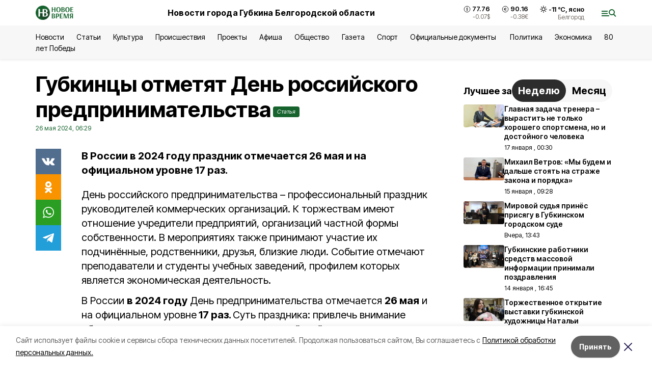

--- FILE ---
content_type: text/html; charset=utf-8
request_url: https://vremya31.ru/articles/obshestvo/2024-05-26/gubkintsy-otmetyat-den-rossiyskogo-predprinimatelstva-387144
body_size: 21769
content:
<!DOCTYPE html><html lang="ru" translate="no"><head><link rel="preconnect" href="https://fonts.googleapis.com"/><link rel="preconnect" href="https://fonts.gstatic.com" crossorigin="crossOrigin"/><script>window.yaContextCb = window.yaContextCb || []</script><script src="https://yandex.ru/ads/system/context.js" async=""></script><link rel="preconnect" href="https://fonts.gstatic.com" crossorigin /><meta charSet="utf-8"/><script async="" src="https://jsn.24smi.net/smi.js"></script><script>(window.smiq = window.smiq || []).push();</script><link rel="icon" href="https://vremya31.ru/attachments/205a161c41c9791ca941851e8033295276352494/store/9028237f2cb450ac776332bca3643b99e67b217285ab6e385a35f532d079/favicon_vremya.ico" type="image/x-icon"/><style>:root {--active-color: #17632E}</style><style>:root {--links-color: #17632E</style><meta name="viewport" content="width=1250"/><meta name="yandex-verification" content="e09daa35389c998c"/><meta name="google-site-verification" content="m6ZW6NhD8I2SOLLkjKfbYYVWXzDmhJ6y_eYMu2BjOH4"/><meta name="zen-verification"/><meta property="og:url" content="https://vremya31.ru/articles/obshestvo/2024-05-26/gubkintsy-otmetyat-den-rossiyskogo-predprinimatelstva-387144"/><meta property="og:type" content="article"/><link rel="canonical" href="https://vremya31.ru/articles/obshestvo/2024-05-26/gubkintsy-otmetyat-den-rossiyskogo-predprinimatelstva-387144"/><title>Губкинцы отметят День российского предпринимательства</title><meta property="og:title" content="Губкинцы отметят День российского предпринимательства"/><meta property="og:description" content="В России в 2024 году праздник отмечается 26 мая и на официальном уровне 17 раз."/><meta name="description" content="В России в 2024 году праздник отмечается 26 мая и на официальном уровне 17 раз."/><meta property="vk:image"/><meta property="twitter:image"/><meta property="og:image"/><link rel="amphtml" href="https://vremya31.ru/articles/obshestvo/2024-05-26/gubkintsy-otmetyat-den-rossiyskogo-predprinimatelstva-387144?amp=1"/><meta name="next-head-count" content="21"/><link rel="preload" href="/_next/static/css/7525cea062d9ba07.css" as="style"/><link rel="stylesheet" href="/_next/static/css/7525cea062d9ba07.css" data-n-g=""/><link rel="preload" href="/_next/static/css/733cdf5d842729ef.css" as="style"/><link rel="stylesheet" href="/_next/static/css/733cdf5d842729ef.css" data-n-p=""/><link rel="preload" href="/_next/static/css/4afd6468bc212200.css" as="style"/><link rel="stylesheet" href="/_next/static/css/4afd6468bc212200.css"/><noscript data-n-css=""></noscript><script defer="" nomodule="" src="/_next/static/chunks/polyfills-5cd94c89d3acac5f.js"></script><script defer="" src="/_next/static/chunks/9856.ded1cf57c85110af.js"></script><script src="/_next/static/chunks/webpack-606b0d219f2158c5.js" defer=""></script><script src="/_next/static/chunks/framework-568b840ecff66744.js" defer=""></script><script src="/_next/static/chunks/main-b3fb2db701131c64.js" defer=""></script><script src="/_next/static/chunks/pages/_app-732237c6c1065986.js" defer=""></script><script src="/_next/static/chunks/a4c92b5b-8873d9e3e06a0c69.js" defer=""></script><script src="/_next/static/chunks/2642-56c8aeb99d01ffb3.js" defer=""></script><script src="/_next/static/chunks/5917-949cd58c67d4f4f2.js" defer=""></script><script src="/_next/static/chunks/8127-1a99a37dbac18254.js" defer=""></script><script src="/_next/static/chunks/1770-7a6624c724bff677.js" defer=""></script><script src="/_next/static/chunks/7049-9913525f9aae816e.js" defer=""></script><script src="/_next/static/chunks/2260-239c596b6e8c5e9d.js" defer=""></script><script src="/_next/static/chunks/9773-1d20a0b1d40ece9b.js" defer=""></script><script src="/_next/static/chunks/pages/articles/%5Brubric%5D/%5Bdate%5D/%5Bslug%5D-fc0f3c83ed7742ce.js" defer=""></script><script src="/_next/static/vJKOEWHQQpt8ahsMjg6QB/_buildManifest.js" defer=""></script><script src="/_next/static/vJKOEWHQQpt8ahsMjg6QB/_ssgManifest.js" defer=""></script><script src="/_next/static/vJKOEWHQQpt8ahsMjg6QB/_middlewareManifest.js" defer=""></script><style data-href="https://fonts.googleapis.com/css2?family=Inter:wght@300;400;600;700;800;900&family=Rubik:wght@400;500;700&family=Manrope:wght@300;700;800&family=Raleway:wght@800;900&family=Montserrat:wght@400;600;700;800;900&display=swap">@font-face{font-family:'Inter';font-style:normal;font-weight:300;font-display:swap;src:url(https://fonts.gstatic.com/s/inter/v19/UcCO3FwrK3iLTeHuS_nVMrMxCp50SjIw2boKoduKmMEVuOKfMZs.woff) format('woff')}@font-face{font-family:'Inter';font-style:normal;font-weight:400;font-display:swap;src:url(https://fonts.gstatic.com/s/inter/v19/UcCO3FwrK3iLTeHuS_nVMrMxCp50SjIw2boKoduKmMEVuLyfMZs.woff) format('woff')}@font-face{font-family:'Inter';font-style:normal;font-weight:600;font-display:swap;src:url(https://fonts.gstatic.com/s/inter/v19/UcCO3FwrK3iLTeHuS_nVMrMxCp50SjIw2boKoduKmMEVuGKYMZs.woff) format('woff')}@font-face{font-family:'Inter';font-style:normal;font-weight:700;font-display:swap;src:url(https://fonts.gstatic.com/s/inter/v19/UcCO3FwrK3iLTeHuS_nVMrMxCp50SjIw2boKoduKmMEVuFuYMZs.woff) format('woff')}@font-face{font-family:'Inter';font-style:normal;font-weight:800;font-display:swap;src:url(https://fonts.gstatic.com/s/inter/v19/UcCO3FwrK3iLTeHuS_nVMrMxCp50SjIw2boKoduKmMEVuDyYMZs.woff) format('woff')}@font-face{font-family:'Inter';font-style:normal;font-weight:900;font-display:swap;src:url(https://fonts.gstatic.com/s/inter/v19/UcCO3FwrK3iLTeHuS_nVMrMxCp50SjIw2boKoduKmMEVuBWYMZs.woff) format('woff')}@font-face{font-family:'Manrope';font-style:normal;font-weight:300;font-display:swap;src:url(https://fonts.gstatic.com/s/manrope/v20/xn7_YHE41ni1AdIRqAuZuw1Bx9mbZk6jFO_G.woff) format('woff')}@font-face{font-family:'Manrope';font-style:normal;font-weight:700;font-display:swap;src:url(https://fonts.gstatic.com/s/manrope/v20/xn7_YHE41ni1AdIRqAuZuw1Bx9mbZk4aE-_G.woff) format('woff')}@font-face{font-family:'Manrope';font-style:normal;font-weight:800;font-display:swap;src:url(https://fonts.gstatic.com/s/manrope/v20/xn7_YHE41ni1AdIRqAuZuw1Bx9mbZk59E-_G.woff) format('woff')}@font-face{font-family:'Montserrat';font-style:normal;font-weight:400;font-display:swap;src:url(https://fonts.gstatic.com/s/montserrat/v31/JTUHjIg1_i6t8kCHKm4532VJOt5-QNFgpCtr6Ew9.woff) format('woff')}@font-face{font-family:'Montserrat';font-style:normal;font-weight:600;font-display:swap;src:url(https://fonts.gstatic.com/s/montserrat/v31/JTUHjIg1_i6t8kCHKm4532VJOt5-QNFgpCu170w9.woff) format('woff')}@font-face{font-family:'Montserrat';font-style:normal;font-weight:700;font-display:swap;src:url(https://fonts.gstatic.com/s/montserrat/v31/JTUHjIg1_i6t8kCHKm4532VJOt5-QNFgpCuM70w9.woff) format('woff')}@font-face{font-family:'Montserrat';font-style:normal;font-weight:800;font-display:swap;src:url(https://fonts.gstatic.com/s/montserrat/v31/JTUHjIg1_i6t8kCHKm4532VJOt5-QNFgpCvr70w9.woff) format('woff')}@font-face{font-family:'Montserrat';font-style:normal;font-weight:900;font-display:swap;src:url(https://fonts.gstatic.com/s/montserrat/v31/JTUHjIg1_i6t8kCHKm4532VJOt5-QNFgpCvC70w9.woff) format('woff')}@font-face{font-family:'Raleway';font-style:normal;font-weight:800;font-display:swap;src:url(https://fonts.gstatic.com/s/raleway/v36/1Ptxg8zYS_SKggPN4iEgvnHyvveLxVtapYCM.woff) format('woff')}@font-face{font-family:'Raleway';font-style:normal;font-weight:900;font-display:swap;src:url(https://fonts.gstatic.com/s/raleway/v36/1Ptxg8zYS_SKggPN4iEgvnHyvveLxVtzpYCM.woff) format('woff')}@font-face{font-family:'Rubik';font-style:normal;font-weight:400;font-display:swap;src:url(https://fonts.gstatic.com/s/rubik/v30/iJWZBXyIfDnIV5PNhY1KTN7Z-Yh-B4i1Uw.woff) format('woff')}@font-face{font-family:'Rubik';font-style:normal;font-weight:500;font-display:swap;src:url(https://fonts.gstatic.com/s/rubik/v30/iJWZBXyIfDnIV5PNhY1KTN7Z-Yh-NYi1Uw.woff) format('woff')}@font-face{font-family:'Rubik';font-style:normal;font-weight:700;font-display:swap;src:url(https://fonts.gstatic.com/s/rubik/v30/iJWZBXyIfDnIV5PNhY1KTN7Z-Yh-4I-1Uw.woff) format('woff')}@font-face{font-family:'Inter';font-style:normal;font-weight:300;font-display:swap;src:url(https://fonts.gstatic.com/s/inter/v19/UcC73FwrK3iLTeHuS_nVMrMxCp50SjIa2JL7W0Q5n-wU.woff2) format('woff2');unicode-range:U+0460-052F,U+1C80-1C8A,U+20B4,U+2DE0-2DFF,U+A640-A69F,U+FE2E-FE2F}@font-face{font-family:'Inter';font-style:normal;font-weight:300;font-display:swap;src:url(https://fonts.gstatic.com/s/inter/v19/UcC73FwrK3iLTeHuS_nVMrMxCp50SjIa0ZL7W0Q5n-wU.woff2) format('woff2');unicode-range:U+0301,U+0400-045F,U+0490-0491,U+04B0-04B1,U+2116}@font-face{font-family:'Inter';font-style:normal;font-weight:300;font-display:swap;src:url(https://fonts.gstatic.com/s/inter/v19/UcC73FwrK3iLTeHuS_nVMrMxCp50SjIa2ZL7W0Q5n-wU.woff2) format('woff2');unicode-range:U+1F00-1FFF}@font-face{font-family:'Inter';font-style:normal;font-weight:300;font-display:swap;src:url(https://fonts.gstatic.com/s/inter/v19/UcC73FwrK3iLTeHuS_nVMrMxCp50SjIa1pL7W0Q5n-wU.woff2) format('woff2');unicode-range:U+0370-0377,U+037A-037F,U+0384-038A,U+038C,U+038E-03A1,U+03A3-03FF}@font-face{font-family:'Inter';font-style:normal;font-weight:300;font-display:swap;src:url(https://fonts.gstatic.com/s/inter/v19/UcC73FwrK3iLTeHuS_nVMrMxCp50SjIa2pL7W0Q5n-wU.woff2) format('woff2');unicode-range:U+0102-0103,U+0110-0111,U+0128-0129,U+0168-0169,U+01A0-01A1,U+01AF-01B0,U+0300-0301,U+0303-0304,U+0308-0309,U+0323,U+0329,U+1EA0-1EF9,U+20AB}@font-face{font-family:'Inter';font-style:normal;font-weight:300;font-display:swap;src:url(https://fonts.gstatic.com/s/inter/v19/UcC73FwrK3iLTeHuS_nVMrMxCp50SjIa25L7W0Q5n-wU.woff2) format('woff2');unicode-range:U+0100-02BA,U+02BD-02C5,U+02C7-02CC,U+02CE-02D7,U+02DD-02FF,U+0304,U+0308,U+0329,U+1D00-1DBF,U+1E00-1E9F,U+1EF2-1EFF,U+2020,U+20A0-20AB,U+20AD-20C0,U+2113,U+2C60-2C7F,U+A720-A7FF}@font-face{font-family:'Inter';font-style:normal;font-weight:300;font-display:swap;src:url(https://fonts.gstatic.com/s/inter/v19/UcC73FwrK3iLTeHuS_nVMrMxCp50SjIa1ZL7W0Q5nw.woff2) format('woff2');unicode-range:U+0000-00FF,U+0131,U+0152-0153,U+02BB-02BC,U+02C6,U+02DA,U+02DC,U+0304,U+0308,U+0329,U+2000-206F,U+20AC,U+2122,U+2191,U+2193,U+2212,U+2215,U+FEFF,U+FFFD}@font-face{font-family:'Inter';font-style:normal;font-weight:400;font-display:swap;src:url(https://fonts.gstatic.com/s/inter/v19/UcC73FwrK3iLTeHuS_nVMrMxCp50SjIa2JL7W0Q5n-wU.woff2) format('woff2');unicode-range:U+0460-052F,U+1C80-1C8A,U+20B4,U+2DE0-2DFF,U+A640-A69F,U+FE2E-FE2F}@font-face{font-family:'Inter';font-style:normal;font-weight:400;font-display:swap;src:url(https://fonts.gstatic.com/s/inter/v19/UcC73FwrK3iLTeHuS_nVMrMxCp50SjIa0ZL7W0Q5n-wU.woff2) format('woff2');unicode-range:U+0301,U+0400-045F,U+0490-0491,U+04B0-04B1,U+2116}@font-face{font-family:'Inter';font-style:normal;font-weight:400;font-display:swap;src:url(https://fonts.gstatic.com/s/inter/v19/UcC73FwrK3iLTeHuS_nVMrMxCp50SjIa2ZL7W0Q5n-wU.woff2) format('woff2');unicode-range:U+1F00-1FFF}@font-face{font-family:'Inter';font-style:normal;font-weight:400;font-display:swap;src:url(https://fonts.gstatic.com/s/inter/v19/UcC73FwrK3iLTeHuS_nVMrMxCp50SjIa1pL7W0Q5n-wU.woff2) format('woff2');unicode-range:U+0370-0377,U+037A-037F,U+0384-038A,U+038C,U+038E-03A1,U+03A3-03FF}@font-face{font-family:'Inter';font-style:normal;font-weight:400;font-display:swap;src:url(https://fonts.gstatic.com/s/inter/v19/UcC73FwrK3iLTeHuS_nVMrMxCp50SjIa2pL7W0Q5n-wU.woff2) format('woff2');unicode-range:U+0102-0103,U+0110-0111,U+0128-0129,U+0168-0169,U+01A0-01A1,U+01AF-01B0,U+0300-0301,U+0303-0304,U+0308-0309,U+0323,U+0329,U+1EA0-1EF9,U+20AB}@font-face{font-family:'Inter';font-style:normal;font-weight:400;font-display:swap;src:url(https://fonts.gstatic.com/s/inter/v19/UcC73FwrK3iLTeHuS_nVMrMxCp50SjIa25L7W0Q5n-wU.woff2) format('woff2');unicode-range:U+0100-02BA,U+02BD-02C5,U+02C7-02CC,U+02CE-02D7,U+02DD-02FF,U+0304,U+0308,U+0329,U+1D00-1DBF,U+1E00-1E9F,U+1EF2-1EFF,U+2020,U+20A0-20AB,U+20AD-20C0,U+2113,U+2C60-2C7F,U+A720-A7FF}@font-face{font-family:'Inter';font-style:normal;font-weight:400;font-display:swap;src:url(https://fonts.gstatic.com/s/inter/v19/UcC73FwrK3iLTeHuS_nVMrMxCp50SjIa1ZL7W0Q5nw.woff2) format('woff2');unicode-range:U+0000-00FF,U+0131,U+0152-0153,U+02BB-02BC,U+02C6,U+02DA,U+02DC,U+0304,U+0308,U+0329,U+2000-206F,U+20AC,U+2122,U+2191,U+2193,U+2212,U+2215,U+FEFF,U+FFFD}@font-face{font-family:'Inter';font-style:normal;font-weight:600;font-display:swap;src:url(https://fonts.gstatic.com/s/inter/v19/UcC73FwrK3iLTeHuS_nVMrMxCp50SjIa2JL7W0Q5n-wU.woff2) format('woff2');unicode-range:U+0460-052F,U+1C80-1C8A,U+20B4,U+2DE0-2DFF,U+A640-A69F,U+FE2E-FE2F}@font-face{font-family:'Inter';font-style:normal;font-weight:600;font-display:swap;src:url(https://fonts.gstatic.com/s/inter/v19/UcC73FwrK3iLTeHuS_nVMrMxCp50SjIa0ZL7W0Q5n-wU.woff2) format('woff2');unicode-range:U+0301,U+0400-045F,U+0490-0491,U+04B0-04B1,U+2116}@font-face{font-family:'Inter';font-style:normal;font-weight:600;font-display:swap;src:url(https://fonts.gstatic.com/s/inter/v19/UcC73FwrK3iLTeHuS_nVMrMxCp50SjIa2ZL7W0Q5n-wU.woff2) format('woff2');unicode-range:U+1F00-1FFF}@font-face{font-family:'Inter';font-style:normal;font-weight:600;font-display:swap;src:url(https://fonts.gstatic.com/s/inter/v19/UcC73FwrK3iLTeHuS_nVMrMxCp50SjIa1pL7W0Q5n-wU.woff2) format('woff2');unicode-range:U+0370-0377,U+037A-037F,U+0384-038A,U+038C,U+038E-03A1,U+03A3-03FF}@font-face{font-family:'Inter';font-style:normal;font-weight:600;font-display:swap;src:url(https://fonts.gstatic.com/s/inter/v19/UcC73FwrK3iLTeHuS_nVMrMxCp50SjIa2pL7W0Q5n-wU.woff2) format('woff2');unicode-range:U+0102-0103,U+0110-0111,U+0128-0129,U+0168-0169,U+01A0-01A1,U+01AF-01B0,U+0300-0301,U+0303-0304,U+0308-0309,U+0323,U+0329,U+1EA0-1EF9,U+20AB}@font-face{font-family:'Inter';font-style:normal;font-weight:600;font-display:swap;src:url(https://fonts.gstatic.com/s/inter/v19/UcC73FwrK3iLTeHuS_nVMrMxCp50SjIa25L7W0Q5n-wU.woff2) format('woff2');unicode-range:U+0100-02BA,U+02BD-02C5,U+02C7-02CC,U+02CE-02D7,U+02DD-02FF,U+0304,U+0308,U+0329,U+1D00-1DBF,U+1E00-1E9F,U+1EF2-1EFF,U+2020,U+20A0-20AB,U+20AD-20C0,U+2113,U+2C60-2C7F,U+A720-A7FF}@font-face{font-family:'Inter';font-style:normal;font-weight:600;font-display:swap;src:url(https://fonts.gstatic.com/s/inter/v19/UcC73FwrK3iLTeHuS_nVMrMxCp50SjIa1ZL7W0Q5nw.woff2) format('woff2');unicode-range:U+0000-00FF,U+0131,U+0152-0153,U+02BB-02BC,U+02C6,U+02DA,U+02DC,U+0304,U+0308,U+0329,U+2000-206F,U+20AC,U+2122,U+2191,U+2193,U+2212,U+2215,U+FEFF,U+FFFD}@font-face{font-family:'Inter';font-style:normal;font-weight:700;font-display:swap;src:url(https://fonts.gstatic.com/s/inter/v19/UcC73FwrK3iLTeHuS_nVMrMxCp50SjIa2JL7W0Q5n-wU.woff2) format('woff2');unicode-range:U+0460-052F,U+1C80-1C8A,U+20B4,U+2DE0-2DFF,U+A640-A69F,U+FE2E-FE2F}@font-face{font-family:'Inter';font-style:normal;font-weight:700;font-display:swap;src:url(https://fonts.gstatic.com/s/inter/v19/UcC73FwrK3iLTeHuS_nVMrMxCp50SjIa0ZL7W0Q5n-wU.woff2) format('woff2');unicode-range:U+0301,U+0400-045F,U+0490-0491,U+04B0-04B1,U+2116}@font-face{font-family:'Inter';font-style:normal;font-weight:700;font-display:swap;src:url(https://fonts.gstatic.com/s/inter/v19/UcC73FwrK3iLTeHuS_nVMrMxCp50SjIa2ZL7W0Q5n-wU.woff2) format('woff2');unicode-range:U+1F00-1FFF}@font-face{font-family:'Inter';font-style:normal;font-weight:700;font-display:swap;src:url(https://fonts.gstatic.com/s/inter/v19/UcC73FwrK3iLTeHuS_nVMrMxCp50SjIa1pL7W0Q5n-wU.woff2) format('woff2');unicode-range:U+0370-0377,U+037A-037F,U+0384-038A,U+038C,U+038E-03A1,U+03A3-03FF}@font-face{font-family:'Inter';font-style:normal;font-weight:700;font-display:swap;src:url(https://fonts.gstatic.com/s/inter/v19/UcC73FwrK3iLTeHuS_nVMrMxCp50SjIa2pL7W0Q5n-wU.woff2) format('woff2');unicode-range:U+0102-0103,U+0110-0111,U+0128-0129,U+0168-0169,U+01A0-01A1,U+01AF-01B0,U+0300-0301,U+0303-0304,U+0308-0309,U+0323,U+0329,U+1EA0-1EF9,U+20AB}@font-face{font-family:'Inter';font-style:normal;font-weight:700;font-display:swap;src:url(https://fonts.gstatic.com/s/inter/v19/UcC73FwrK3iLTeHuS_nVMrMxCp50SjIa25L7W0Q5n-wU.woff2) format('woff2');unicode-range:U+0100-02BA,U+02BD-02C5,U+02C7-02CC,U+02CE-02D7,U+02DD-02FF,U+0304,U+0308,U+0329,U+1D00-1DBF,U+1E00-1E9F,U+1EF2-1EFF,U+2020,U+20A0-20AB,U+20AD-20C0,U+2113,U+2C60-2C7F,U+A720-A7FF}@font-face{font-family:'Inter';font-style:normal;font-weight:700;font-display:swap;src:url(https://fonts.gstatic.com/s/inter/v19/UcC73FwrK3iLTeHuS_nVMrMxCp50SjIa1ZL7W0Q5nw.woff2) format('woff2');unicode-range:U+0000-00FF,U+0131,U+0152-0153,U+02BB-02BC,U+02C6,U+02DA,U+02DC,U+0304,U+0308,U+0329,U+2000-206F,U+20AC,U+2122,U+2191,U+2193,U+2212,U+2215,U+FEFF,U+FFFD}@font-face{font-family:'Inter';font-style:normal;font-weight:800;font-display:swap;src:url(https://fonts.gstatic.com/s/inter/v19/UcC73FwrK3iLTeHuS_nVMrMxCp50SjIa2JL7W0Q5n-wU.woff2) format('woff2');unicode-range:U+0460-052F,U+1C80-1C8A,U+20B4,U+2DE0-2DFF,U+A640-A69F,U+FE2E-FE2F}@font-face{font-family:'Inter';font-style:normal;font-weight:800;font-display:swap;src:url(https://fonts.gstatic.com/s/inter/v19/UcC73FwrK3iLTeHuS_nVMrMxCp50SjIa0ZL7W0Q5n-wU.woff2) format('woff2');unicode-range:U+0301,U+0400-045F,U+0490-0491,U+04B0-04B1,U+2116}@font-face{font-family:'Inter';font-style:normal;font-weight:800;font-display:swap;src:url(https://fonts.gstatic.com/s/inter/v19/UcC73FwrK3iLTeHuS_nVMrMxCp50SjIa2ZL7W0Q5n-wU.woff2) format('woff2');unicode-range:U+1F00-1FFF}@font-face{font-family:'Inter';font-style:normal;font-weight:800;font-display:swap;src:url(https://fonts.gstatic.com/s/inter/v19/UcC73FwrK3iLTeHuS_nVMrMxCp50SjIa1pL7W0Q5n-wU.woff2) format('woff2');unicode-range:U+0370-0377,U+037A-037F,U+0384-038A,U+038C,U+038E-03A1,U+03A3-03FF}@font-face{font-family:'Inter';font-style:normal;font-weight:800;font-display:swap;src:url(https://fonts.gstatic.com/s/inter/v19/UcC73FwrK3iLTeHuS_nVMrMxCp50SjIa2pL7W0Q5n-wU.woff2) format('woff2');unicode-range:U+0102-0103,U+0110-0111,U+0128-0129,U+0168-0169,U+01A0-01A1,U+01AF-01B0,U+0300-0301,U+0303-0304,U+0308-0309,U+0323,U+0329,U+1EA0-1EF9,U+20AB}@font-face{font-family:'Inter';font-style:normal;font-weight:800;font-display:swap;src:url(https://fonts.gstatic.com/s/inter/v19/UcC73FwrK3iLTeHuS_nVMrMxCp50SjIa25L7W0Q5n-wU.woff2) format('woff2');unicode-range:U+0100-02BA,U+02BD-02C5,U+02C7-02CC,U+02CE-02D7,U+02DD-02FF,U+0304,U+0308,U+0329,U+1D00-1DBF,U+1E00-1E9F,U+1EF2-1EFF,U+2020,U+20A0-20AB,U+20AD-20C0,U+2113,U+2C60-2C7F,U+A720-A7FF}@font-face{font-family:'Inter';font-style:normal;font-weight:800;font-display:swap;src:url(https://fonts.gstatic.com/s/inter/v19/UcC73FwrK3iLTeHuS_nVMrMxCp50SjIa1ZL7W0Q5nw.woff2) format('woff2');unicode-range:U+0000-00FF,U+0131,U+0152-0153,U+02BB-02BC,U+02C6,U+02DA,U+02DC,U+0304,U+0308,U+0329,U+2000-206F,U+20AC,U+2122,U+2191,U+2193,U+2212,U+2215,U+FEFF,U+FFFD}@font-face{font-family:'Inter';font-style:normal;font-weight:900;font-display:swap;src:url(https://fonts.gstatic.com/s/inter/v19/UcC73FwrK3iLTeHuS_nVMrMxCp50SjIa2JL7W0Q5n-wU.woff2) format('woff2');unicode-range:U+0460-052F,U+1C80-1C8A,U+20B4,U+2DE0-2DFF,U+A640-A69F,U+FE2E-FE2F}@font-face{font-family:'Inter';font-style:normal;font-weight:900;font-display:swap;src:url(https://fonts.gstatic.com/s/inter/v19/UcC73FwrK3iLTeHuS_nVMrMxCp50SjIa0ZL7W0Q5n-wU.woff2) format('woff2');unicode-range:U+0301,U+0400-045F,U+0490-0491,U+04B0-04B1,U+2116}@font-face{font-family:'Inter';font-style:normal;font-weight:900;font-display:swap;src:url(https://fonts.gstatic.com/s/inter/v19/UcC73FwrK3iLTeHuS_nVMrMxCp50SjIa2ZL7W0Q5n-wU.woff2) format('woff2');unicode-range:U+1F00-1FFF}@font-face{font-family:'Inter';font-style:normal;font-weight:900;font-display:swap;src:url(https://fonts.gstatic.com/s/inter/v19/UcC73FwrK3iLTeHuS_nVMrMxCp50SjIa1pL7W0Q5n-wU.woff2) format('woff2');unicode-range:U+0370-0377,U+037A-037F,U+0384-038A,U+038C,U+038E-03A1,U+03A3-03FF}@font-face{font-family:'Inter';font-style:normal;font-weight:900;font-display:swap;src:url(https://fonts.gstatic.com/s/inter/v19/UcC73FwrK3iLTeHuS_nVMrMxCp50SjIa2pL7W0Q5n-wU.woff2) format('woff2');unicode-range:U+0102-0103,U+0110-0111,U+0128-0129,U+0168-0169,U+01A0-01A1,U+01AF-01B0,U+0300-0301,U+0303-0304,U+0308-0309,U+0323,U+0329,U+1EA0-1EF9,U+20AB}@font-face{font-family:'Inter';font-style:normal;font-weight:900;font-display:swap;src:url(https://fonts.gstatic.com/s/inter/v19/UcC73FwrK3iLTeHuS_nVMrMxCp50SjIa25L7W0Q5n-wU.woff2) format('woff2');unicode-range:U+0100-02BA,U+02BD-02C5,U+02C7-02CC,U+02CE-02D7,U+02DD-02FF,U+0304,U+0308,U+0329,U+1D00-1DBF,U+1E00-1E9F,U+1EF2-1EFF,U+2020,U+20A0-20AB,U+20AD-20C0,U+2113,U+2C60-2C7F,U+A720-A7FF}@font-face{font-family:'Inter';font-style:normal;font-weight:900;font-display:swap;src:url(https://fonts.gstatic.com/s/inter/v19/UcC73FwrK3iLTeHuS_nVMrMxCp50SjIa1ZL7W0Q5nw.woff2) format('woff2');unicode-range:U+0000-00FF,U+0131,U+0152-0153,U+02BB-02BC,U+02C6,U+02DA,U+02DC,U+0304,U+0308,U+0329,U+2000-206F,U+20AC,U+2122,U+2191,U+2193,U+2212,U+2215,U+FEFF,U+FFFD}@font-face{font-family:'Manrope';font-style:normal;font-weight:300;font-display:swap;src:url(https://fonts.gstatic.com/s/manrope/v20/xn7gYHE41ni1AdIRggqxSvfedN62Zw.woff2) format('woff2');unicode-range:U+0460-052F,U+1C80-1C8A,U+20B4,U+2DE0-2DFF,U+A640-A69F,U+FE2E-FE2F}@font-face{font-family:'Manrope';font-style:normal;font-weight:300;font-display:swap;src:url(https://fonts.gstatic.com/s/manrope/v20/xn7gYHE41ni1AdIRggOxSvfedN62Zw.woff2) format('woff2');unicode-range:U+0301,U+0400-045F,U+0490-0491,U+04B0-04B1,U+2116}@font-face{font-family:'Manrope';font-style:normal;font-weight:300;font-display:swap;src:url(https://fonts.gstatic.com/s/manrope/v20/xn7gYHE41ni1AdIRggSxSvfedN62Zw.woff2) format('woff2');unicode-range:U+0370-0377,U+037A-037F,U+0384-038A,U+038C,U+038E-03A1,U+03A3-03FF}@font-face{font-family:'Manrope';font-style:normal;font-weight:300;font-display:swap;src:url(https://fonts.gstatic.com/s/manrope/v20/xn7gYHE41ni1AdIRggixSvfedN62Zw.woff2) format('woff2');unicode-range:U+0102-0103,U+0110-0111,U+0128-0129,U+0168-0169,U+01A0-01A1,U+01AF-01B0,U+0300-0301,U+0303-0304,U+0308-0309,U+0323,U+0329,U+1EA0-1EF9,U+20AB}@font-face{font-family:'Manrope';font-style:normal;font-weight:300;font-display:swap;src:url(https://fonts.gstatic.com/s/manrope/v20/xn7gYHE41ni1AdIRggmxSvfedN62Zw.woff2) format('woff2');unicode-range:U+0100-02BA,U+02BD-02C5,U+02C7-02CC,U+02CE-02D7,U+02DD-02FF,U+0304,U+0308,U+0329,U+1D00-1DBF,U+1E00-1E9F,U+1EF2-1EFF,U+2020,U+20A0-20AB,U+20AD-20C0,U+2113,U+2C60-2C7F,U+A720-A7FF}@font-face{font-family:'Manrope';font-style:normal;font-weight:300;font-display:swap;src:url(https://fonts.gstatic.com/s/manrope/v20/xn7gYHE41ni1AdIRggexSvfedN4.woff2) format('woff2');unicode-range:U+0000-00FF,U+0131,U+0152-0153,U+02BB-02BC,U+02C6,U+02DA,U+02DC,U+0304,U+0308,U+0329,U+2000-206F,U+20AC,U+2122,U+2191,U+2193,U+2212,U+2215,U+FEFF,U+FFFD}@font-face{font-family:'Manrope';font-style:normal;font-weight:700;font-display:swap;src:url(https://fonts.gstatic.com/s/manrope/v20/xn7gYHE41ni1AdIRggqxSvfedN62Zw.woff2) format('woff2');unicode-range:U+0460-052F,U+1C80-1C8A,U+20B4,U+2DE0-2DFF,U+A640-A69F,U+FE2E-FE2F}@font-face{font-family:'Manrope';font-style:normal;font-weight:700;font-display:swap;src:url(https://fonts.gstatic.com/s/manrope/v20/xn7gYHE41ni1AdIRggOxSvfedN62Zw.woff2) format('woff2');unicode-range:U+0301,U+0400-045F,U+0490-0491,U+04B0-04B1,U+2116}@font-face{font-family:'Manrope';font-style:normal;font-weight:700;font-display:swap;src:url(https://fonts.gstatic.com/s/manrope/v20/xn7gYHE41ni1AdIRggSxSvfedN62Zw.woff2) format('woff2');unicode-range:U+0370-0377,U+037A-037F,U+0384-038A,U+038C,U+038E-03A1,U+03A3-03FF}@font-face{font-family:'Manrope';font-style:normal;font-weight:700;font-display:swap;src:url(https://fonts.gstatic.com/s/manrope/v20/xn7gYHE41ni1AdIRggixSvfedN62Zw.woff2) format('woff2');unicode-range:U+0102-0103,U+0110-0111,U+0128-0129,U+0168-0169,U+01A0-01A1,U+01AF-01B0,U+0300-0301,U+0303-0304,U+0308-0309,U+0323,U+0329,U+1EA0-1EF9,U+20AB}@font-face{font-family:'Manrope';font-style:normal;font-weight:700;font-display:swap;src:url(https://fonts.gstatic.com/s/manrope/v20/xn7gYHE41ni1AdIRggmxSvfedN62Zw.woff2) format('woff2');unicode-range:U+0100-02BA,U+02BD-02C5,U+02C7-02CC,U+02CE-02D7,U+02DD-02FF,U+0304,U+0308,U+0329,U+1D00-1DBF,U+1E00-1E9F,U+1EF2-1EFF,U+2020,U+20A0-20AB,U+20AD-20C0,U+2113,U+2C60-2C7F,U+A720-A7FF}@font-face{font-family:'Manrope';font-style:normal;font-weight:700;font-display:swap;src:url(https://fonts.gstatic.com/s/manrope/v20/xn7gYHE41ni1AdIRggexSvfedN4.woff2) format('woff2');unicode-range:U+0000-00FF,U+0131,U+0152-0153,U+02BB-02BC,U+02C6,U+02DA,U+02DC,U+0304,U+0308,U+0329,U+2000-206F,U+20AC,U+2122,U+2191,U+2193,U+2212,U+2215,U+FEFF,U+FFFD}@font-face{font-family:'Manrope';font-style:normal;font-weight:800;font-display:swap;src:url(https://fonts.gstatic.com/s/manrope/v20/xn7gYHE41ni1AdIRggqxSvfedN62Zw.woff2) format('woff2');unicode-range:U+0460-052F,U+1C80-1C8A,U+20B4,U+2DE0-2DFF,U+A640-A69F,U+FE2E-FE2F}@font-face{font-family:'Manrope';font-style:normal;font-weight:800;font-display:swap;src:url(https://fonts.gstatic.com/s/manrope/v20/xn7gYHE41ni1AdIRggOxSvfedN62Zw.woff2) format('woff2');unicode-range:U+0301,U+0400-045F,U+0490-0491,U+04B0-04B1,U+2116}@font-face{font-family:'Manrope';font-style:normal;font-weight:800;font-display:swap;src:url(https://fonts.gstatic.com/s/manrope/v20/xn7gYHE41ni1AdIRggSxSvfedN62Zw.woff2) format('woff2');unicode-range:U+0370-0377,U+037A-037F,U+0384-038A,U+038C,U+038E-03A1,U+03A3-03FF}@font-face{font-family:'Manrope';font-style:normal;font-weight:800;font-display:swap;src:url(https://fonts.gstatic.com/s/manrope/v20/xn7gYHE41ni1AdIRggixSvfedN62Zw.woff2) format('woff2');unicode-range:U+0102-0103,U+0110-0111,U+0128-0129,U+0168-0169,U+01A0-01A1,U+01AF-01B0,U+0300-0301,U+0303-0304,U+0308-0309,U+0323,U+0329,U+1EA0-1EF9,U+20AB}@font-face{font-family:'Manrope';font-style:normal;font-weight:800;font-display:swap;src:url(https://fonts.gstatic.com/s/manrope/v20/xn7gYHE41ni1AdIRggmxSvfedN62Zw.woff2) format('woff2');unicode-range:U+0100-02BA,U+02BD-02C5,U+02C7-02CC,U+02CE-02D7,U+02DD-02FF,U+0304,U+0308,U+0329,U+1D00-1DBF,U+1E00-1E9F,U+1EF2-1EFF,U+2020,U+20A0-20AB,U+20AD-20C0,U+2113,U+2C60-2C7F,U+A720-A7FF}@font-face{font-family:'Manrope';font-style:normal;font-weight:800;font-display:swap;src:url(https://fonts.gstatic.com/s/manrope/v20/xn7gYHE41ni1AdIRggexSvfedN4.woff2) format('woff2');unicode-range:U+0000-00FF,U+0131,U+0152-0153,U+02BB-02BC,U+02C6,U+02DA,U+02DC,U+0304,U+0308,U+0329,U+2000-206F,U+20AC,U+2122,U+2191,U+2193,U+2212,U+2215,U+FEFF,U+FFFD}@font-face{font-family:'Montserrat';font-style:normal;font-weight:400;font-display:swap;src:url(https://fonts.gstatic.com/s/montserrat/v31/JTUSjIg1_i6t8kCHKm459WRhyyTh89ZNpQ.woff2) format('woff2');unicode-range:U+0460-052F,U+1C80-1C8A,U+20B4,U+2DE0-2DFF,U+A640-A69F,U+FE2E-FE2F}@font-face{font-family:'Montserrat';font-style:normal;font-weight:400;font-display:swap;src:url(https://fonts.gstatic.com/s/montserrat/v31/JTUSjIg1_i6t8kCHKm459W1hyyTh89ZNpQ.woff2) format('woff2');unicode-range:U+0301,U+0400-045F,U+0490-0491,U+04B0-04B1,U+2116}@font-face{font-family:'Montserrat';font-style:normal;font-weight:400;font-display:swap;src:url(https://fonts.gstatic.com/s/montserrat/v31/JTUSjIg1_i6t8kCHKm459WZhyyTh89ZNpQ.woff2) format('woff2');unicode-range:U+0102-0103,U+0110-0111,U+0128-0129,U+0168-0169,U+01A0-01A1,U+01AF-01B0,U+0300-0301,U+0303-0304,U+0308-0309,U+0323,U+0329,U+1EA0-1EF9,U+20AB}@font-face{font-family:'Montserrat';font-style:normal;font-weight:400;font-display:swap;src:url(https://fonts.gstatic.com/s/montserrat/v31/JTUSjIg1_i6t8kCHKm459WdhyyTh89ZNpQ.woff2) format('woff2');unicode-range:U+0100-02BA,U+02BD-02C5,U+02C7-02CC,U+02CE-02D7,U+02DD-02FF,U+0304,U+0308,U+0329,U+1D00-1DBF,U+1E00-1E9F,U+1EF2-1EFF,U+2020,U+20A0-20AB,U+20AD-20C0,U+2113,U+2C60-2C7F,U+A720-A7FF}@font-face{font-family:'Montserrat';font-style:normal;font-weight:400;font-display:swap;src:url(https://fonts.gstatic.com/s/montserrat/v31/JTUSjIg1_i6t8kCHKm459WlhyyTh89Y.woff2) format('woff2');unicode-range:U+0000-00FF,U+0131,U+0152-0153,U+02BB-02BC,U+02C6,U+02DA,U+02DC,U+0304,U+0308,U+0329,U+2000-206F,U+20AC,U+2122,U+2191,U+2193,U+2212,U+2215,U+FEFF,U+FFFD}@font-face{font-family:'Montserrat';font-style:normal;font-weight:600;font-display:swap;src:url(https://fonts.gstatic.com/s/montserrat/v31/JTUSjIg1_i6t8kCHKm459WRhyyTh89ZNpQ.woff2) format('woff2');unicode-range:U+0460-052F,U+1C80-1C8A,U+20B4,U+2DE0-2DFF,U+A640-A69F,U+FE2E-FE2F}@font-face{font-family:'Montserrat';font-style:normal;font-weight:600;font-display:swap;src:url(https://fonts.gstatic.com/s/montserrat/v31/JTUSjIg1_i6t8kCHKm459W1hyyTh89ZNpQ.woff2) format('woff2');unicode-range:U+0301,U+0400-045F,U+0490-0491,U+04B0-04B1,U+2116}@font-face{font-family:'Montserrat';font-style:normal;font-weight:600;font-display:swap;src:url(https://fonts.gstatic.com/s/montserrat/v31/JTUSjIg1_i6t8kCHKm459WZhyyTh89ZNpQ.woff2) format('woff2');unicode-range:U+0102-0103,U+0110-0111,U+0128-0129,U+0168-0169,U+01A0-01A1,U+01AF-01B0,U+0300-0301,U+0303-0304,U+0308-0309,U+0323,U+0329,U+1EA0-1EF9,U+20AB}@font-face{font-family:'Montserrat';font-style:normal;font-weight:600;font-display:swap;src:url(https://fonts.gstatic.com/s/montserrat/v31/JTUSjIg1_i6t8kCHKm459WdhyyTh89ZNpQ.woff2) format('woff2');unicode-range:U+0100-02BA,U+02BD-02C5,U+02C7-02CC,U+02CE-02D7,U+02DD-02FF,U+0304,U+0308,U+0329,U+1D00-1DBF,U+1E00-1E9F,U+1EF2-1EFF,U+2020,U+20A0-20AB,U+20AD-20C0,U+2113,U+2C60-2C7F,U+A720-A7FF}@font-face{font-family:'Montserrat';font-style:normal;font-weight:600;font-display:swap;src:url(https://fonts.gstatic.com/s/montserrat/v31/JTUSjIg1_i6t8kCHKm459WlhyyTh89Y.woff2) format('woff2');unicode-range:U+0000-00FF,U+0131,U+0152-0153,U+02BB-02BC,U+02C6,U+02DA,U+02DC,U+0304,U+0308,U+0329,U+2000-206F,U+20AC,U+2122,U+2191,U+2193,U+2212,U+2215,U+FEFF,U+FFFD}@font-face{font-family:'Montserrat';font-style:normal;font-weight:700;font-display:swap;src:url(https://fonts.gstatic.com/s/montserrat/v31/JTUSjIg1_i6t8kCHKm459WRhyyTh89ZNpQ.woff2) format('woff2');unicode-range:U+0460-052F,U+1C80-1C8A,U+20B4,U+2DE0-2DFF,U+A640-A69F,U+FE2E-FE2F}@font-face{font-family:'Montserrat';font-style:normal;font-weight:700;font-display:swap;src:url(https://fonts.gstatic.com/s/montserrat/v31/JTUSjIg1_i6t8kCHKm459W1hyyTh89ZNpQ.woff2) format('woff2');unicode-range:U+0301,U+0400-045F,U+0490-0491,U+04B0-04B1,U+2116}@font-face{font-family:'Montserrat';font-style:normal;font-weight:700;font-display:swap;src:url(https://fonts.gstatic.com/s/montserrat/v31/JTUSjIg1_i6t8kCHKm459WZhyyTh89ZNpQ.woff2) format('woff2');unicode-range:U+0102-0103,U+0110-0111,U+0128-0129,U+0168-0169,U+01A0-01A1,U+01AF-01B0,U+0300-0301,U+0303-0304,U+0308-0309,U+0323,U+0329,U+1EA0-1EF9,U+20AB}@font-face{font-family:'Montserrat';font-style:normal;font-weight:700;font-display:swap;src:url(https://fonts.gstatic.com/s/montserrat/v31/JTUSjIg1_i6t8kCHKm459WdhyyTh89ZNpQ.woff2) format('woff2');unicode-range:U+0100-02BA,U+02BD-02C5,U+02C7-02CC,U+02CE-02D7,U+02DD-02FF,U+0304,U+0308,U+0329,U+1D00-1DBF,U+1E00-1E9F,U+1EF2-1EFF,U+2020,U+20A0-20AB,U+20AD-20C0,U+2113,U+2C60-2C7F,U+A720-A7FF}@font-face{font-family:'Montserrat';font-style:normal;font-weight:700;font-display:swap;src:url(https://fonts.gstatic.com/s/montserrat/v31/JTUSjIg1_i6t8kCHKm459WlhyyTh89Y.woff2) format('woff2');unicode-range:U+0000-00FF,U+0131,U+0152-0153,U+02BB-02BC,U+02C6,U+02DA,U+02DC,U+0304,U+0308,U+0329,U+2000-206F,U+20AC,U+2122,U+2191,U+2193,U+2212,U+2215,U+FEFF,U+FFFD}@font-face{font-family:'Montserrat';font-style:normal;font-weight:800;font-display:swap;src:url(https://fonts.gstatic.com/s/montserrat/v31/JTUSjIg1_i6t8kCHKm459WRhyyTh89ZNpQ.woff2) format('woff2');unicode-range:U+0460-052F,U+1C80-1C8A,U+20B4,U+2DE0-2DFF,U+A640-A69F,U+FE2E-FE2F}@font-face{font-family:'Montserrat';font-style:normal;font-weight:800;font-display:swap;src:url(https://fonts.gstatic.com/s/montserrat/v31/JTUSjIg1_i6t8kCHKm459W1hyyTh89ZNpQ.woff2) format('woff2');unicode-range:U+0301,U+0400-045F,U+0490-0491,U+04B0-04B1,U+2116}@font-face{font-family:'Montserrat';font-style:normal;font-weight:800;font-display:swap;src:url(https://fonts.gstatic.com/s/montserrat/v31/JTUSjIg1_i6t8kCHKm459WZhyyTh89ZNpQ.woff2) format('woff2');unicode-range:U+0102-0103,U+0110-0111,U+0128-0129,U+0168-0169,U+01A0-01A1,U+01AF-01B0,U+0300-0301,U+0303-0304,U+0308-0309,U+0323,U+0329,U+1EA0-1EF9,U+20AB}@font-face{font-family:'Montserrat';font-style:normal;font-weight:800;font-display:swap;src:url(https://fonts.gstatic.com/s/montserrat/v31/JTUSjIg1_i6t8kCHKm459WdhyyTh89ZNpQ.woff2) format('woff2');unicode-range:U+0100-02BA,U+02BD-02C5,U+02C7-02CC,U+02CE-02D7,U+02DD-02FF,U+0304,U+0308,U+0329,U+1D00-1DBF,U+1E00-1E9F,U+1EF2-1EFF,U+2020,U+20A0-20AB,U+20AD-20C0,U+2113,U+2C60-2C7F,U+A720-A7FF}@font-face{font-family:'Montserrat';font-style:normal;font-weight:800;font-display:swap;src:url(https://fonts.gstatic.com/s/montserrat/v31/JTUSjIg1_i6t8kCHKm459WlhyyTh89Y.woff2) format('woff2');unicode-range:U+0000-00FF,U+0131,U+0152-0153,U+02BB-02BC,U+02C6,U+02DA,U+02DC,U+0304,U+0308,U+0329,U+2000-206F,U+20AC,U+2122,U+2191,U+2193,U+2212,U+2215,U+FEFF,U+FFFD}@font-face{font-family:'Montserrat';font-style:normal;font-weight:900;font-display:swap;src:url(https://fonts.gstatic.com/s/montserrat/v31/JTUSjIg1_i6t8kCHKm459WRhyyTh89ZNpQ.woff2) format('woff2');unicode-range:U+0460-052F,U+1C80-1C8A,U+20B4,U+2DE0-2DFF,U+A640-A69F,U+FE2E-FE2F}@font-face{font-family:'Montserrat';font-style:normal;font-weight:900;font-display:swap;src:url(https://fonts.gstatic.com/s/montserrat/v31/JTUSjIg1_i6t8kCHKm459W1hyyTh89ZNpQ.woff2) format('woff2');unicode-range:U+0301,U+0400-045F,U+0490-0491,U+04B0-04B1,U+2116}@font-face{font-family:'Montserrat';font-style:normal;font-weight:900;font-display:swap;src:url(https://fonts.gstatic.com/s/montserrat/v31/JTUSjIg1_i6t8kCHKm459WZhyyTh89ZNpQ.woff2) format('woff2');unicode-range:U+0102-0103,U+0110-0111,U+0128-0129,U+0168-0169,U+01A0-01A1,U+01AF-01B0,U+0300-0301,U+0303-0304,U+0308-0309,U+0323,U+0329,U+1EA0-1EF9,U+20AB}@font-face{font-family:'Montserrat';font-style:normal;font-weight:900;font-display:swap;src:url(https://fonts.gstatic.com/s/montserrat/v31/JTUSjIg1_i6t8kCHKm459WdhyyTh89ZNpQ.woff2) format('woff2');unicode-range:U+0100-02BA,U+02BD-02C5,U+02C7-02CC,U+02CE-02D7,U+02DD-02FF,U+0304,U+0308,U+0329,U+1D00-1DBF,U+1E00-1E9F,U+1EF2-1EFF,U+2020,U+20A0-20AB,U+20AD-20C0,U+2113,U+2C60-2C7F,U+A720-A7FF}@font-face{font-family:'Montserrat';font-style:normal;font-weight:900;font-display:swap;src:url(https://fonts.gstatic.com/s/montserrat/v31/JTUSjIg1_i6t8kCHKm459WlhyyTh89Y.woff2) format('woff2');unicode-range:U+0000-00FF,U+0131,U+0152-0153,U+02BB-02BC,U+02C6,U+02DA,U+02DC,U+0304,U+0308,U+0329,U+2000-206F,U+20AC,U+2122,U+2191,U+2193,U+2212,U+2215,U+FEFF,U+FFFD}@font-face{font-family:'Raleway';font-style:normal;font-weight:800;font-display:swap;src:url(https://fonts.gstatic.com/s/raleway/v36/1Ptug8zYS_SKggPNyCAIT4ttDfCmxA.woff2) format('woff2');unicode-range:U+0460-052F,U+1C80-1C8A,U+20B4,U+2DE0-2DFF,U+A640-A69F,U+FE2E-FE2F}@font-face{font-family:'Raleway';font-style:normal;font-weight:800;font-display:swap;src:url(https://fonts.gstatic.com/s/raleway/v36/1Ptug8zYS_SKggPNyCkIT4ttDfCmxA.woff2) format('woff2');unicode-range:U+0301,U+0400-045F,U+0490-0491,U+04B0-04B1,U+2116}@font-face{font-family:'Raleway';font-style:normal;font-weight:800;font-display:swap;src:url(https://fonts.gstatic.com/s/raleway/v36/1Ptug8zYS_SKggPNyCIIT4ttDfCmxA.woff2) format('woff2');unicode-range:U+0102-0103,U+0110-0111,U+0128-0129,U+0168-0169,U+01A0-01A1,U+01AF-01B0,U+0300-0301,U+0303-0304,U+0308-0309,U+0323,U+0329,U+1EA0-1EF9,U+20AB}@font-face{font-family:'Raleway';font-style:normal;font-weight:800;font-display:swap;src:url(https://fonts.gstatic.com/s/raleway/v36/1Ptug8zYS_SKggPNyCMIT4ttDfCmxA.woff2) format('woff2');unicode-range:U+0100-02BA,U+02BD-02C5,U+02C7-02CC,U+02CE-02D7,U+02DD-02FF,U+0304,U+0308,U+0329,U+1D00-1DBF,U+1E00-1E9F,U+1EF2-1EFF,U+2020,U+20A0-20AB,U+20AD-20C0,U+2113,U+2C60-2C7F,U+A720-A7FF}@font-face{font-family:'Raleway';font-style:normal;font-weight:800;font-display:swap;src:url(https://fonts.gstatic.com/s/raleway/v36/1Ptug8zYS_SKggPNyC0IT4ttDfA.woff2) format('woff2');unicode-range:U+0000-00FF,U+0131,U+0152-0153,U+02BB-02BC,U+02C6,U+02DA,U+02DC,U+0304,U+0308,U+0329,U+2000-206F,U+20AC,U+2122,U+2191,U+2193,U+2212,U+2215,U+FEFF,U+FFFD}@font-face{font-family:'Raleway';font-style:normal;font-weight:900;font-display:swap;src:url(https://fonts.gstatic.com/s/raleway/v36/1Ptug8zYS_SKggPNyCAIT4ttDfCmxA.woff2) format('woff2');unicode-range:U+0460-052F,U+1C80-1C8A,U+20B4,U+2DE0-2DFF,U+A640-A69F,U+FE2E-FE2F}@font-face{font-family:'Raleway';font-style:normal;font-weight:900;font-display:swap;src:url(https://fonts.gstatic.com/s/raleway/v36/1Ptug8zYS_SKggPNyCkIT4ttDfCmxA.woff2) format('woff2');unicode-range:U+0301,U+0400-045F,U+0490-0491,U+04B0-04B1,U+2116}@font-face{font-family:'Raleway';font-style:normal;font-weight:900;font-display:swap;src:url(https://fonts.gstatic.com/s/raleway/v36/1Ptug8zYS_SKggPNyCIIT4ttDfCmxA.woff2) format('woff2');unicode-range:U+0102-0103,U+0110-0111,U+0128-0129,U+0168-0169,U+01A0-01A1,U+01AF-01B0,U+0300-0301,U+0303-0304,U+0308-0309,U+0323,U+0329,U+1EA0-1EF9,U+20AB}@font-face{font-family:'Raleway';font-style:normal;font-weight:900;font-display:swap;src:url(https://fonts.gstatic.com/s/raleway/v36/1Ptug8zYS_SKggPNyCMIT4ttDfCmxA.woff2) format('woff2');unicode-range:U+0100-02BA,U+02BD-02C5,U+02C7-02CC,U+02CE-02D7,U+02DD-02FF,U+0304,U+0308,U+0329,U+1D00-1DBF,U+1E00-1E9F,U+1EF2-1EFF,U+2020,U+20A0-20AB,U+20AD-20C0,U+2113,U+2C60-2C7F,U+A720-A7FF}@font-face{font-family:'Raleway';font-style:normal;font-weight:900;font-display:swap;src:url(https://fonts.gstatic.com/s/raleway/v36/1Ptug8zYS_SKggPNyC0IT4ttDfA.woff2) format('woff2');unicode-range:U+0000-00FF,U+0131,U+0152-0153,U+02BB-02BC,U+02C6,U+02DA,U+02DC,U+0304,U+0308,U+0329,U+2000-206F,U+20AC,U+2122,U+2191,U+2193,U+2212,U+2215,U+FEFF,U+FFFD}@font-face{font-family:'Rubik';font-style:normal;font-weight:400;font-display:swap;src:url(https://fonts.gstatic.com/s/rubik/v30/iJWKBXyIfDnIV7nErXyw023e1Ik.woff2) format('woff2');unicode-range:U+0600-06FF,U+0750-077F,U+0870-088E,U+0890-0891,U+0897-08E1,U+08E3-08FF,U+200C-200E,U+2010-2011,U+204F,U+2E41,U+FB50-FDFF,U+FE70-FE74,U+FE76-FEFC,U+102E0-102FB,U+10E60-10E7E,U+10EC2-10EC4,U+10EFC-10EFF,U+1EE00-1EE03,U+1EE05-1EE1F,U+1EE21-1EE22,U+1EE24,U+1EE27,U+1EE29-1EE32,U+1EE34-1EE37,U+1EE39,U+1EE3B,U+1EE42,U+1EE47,U+1EE49,U+1EE4B,U+1EE4D-1EE4F,U+1EE51-1EE52,U+1EE54,U+1EE57,U+1EE59,U+1EE5B,U+1EE5D,U+1EE5F,U+1EE61-1EE62,U+1EE64,U+1EE67-1EE6A,U+1EE6C-1EE72,U+1EE74-1EE77,U+1EE79-1EE7C,U+1EE7E,U+1EE80-1EE89,U+1EE8B-1EE9B,U+1EEA1-1EEA3,U+1EEA5-1EEA9,U+1EEAB-1EEBB,U+1EEF0-1EEF1}@font-face{font-family:'Rubik';font-style:normal;font-weight:400;font-display:swap;src:url(https://fonts.gstatic.com/s/rubik/v30/iJWKBXyIfDnIV7nMrXyw023e1Ik.woff2) format('woff2');unicode-range:U+0460-052F,U+1C80-1C8A,U+20B4,U+2DE0-2DFF,U+A640-A69F,U+FE2E-FE2F}@font-face{font-family:'Rubik';font-style:normal;font-weight:400;font-display:swap;src:url(https://fonts.gstatic.com/s/rubik/v30/iJWKBXyIfDnIV7nFrXyw023e1Ik.woff2) format('woff2');unicode-range:U+0301,U+0400-045F,U+0490-0491,U+04B0-04B1,U+2116}@font-face{font-family:'Rubik';font-style:normal;font-weight:400;font-display:swap;src:url(https://fonts.gstatic.com/s/rubik/v30/iJWKBXyIfDnIV7nDrXyw023e1Ik.woff2) format('woff2');unicode-range:U+0307-0308,U+0590-05FF,U+200C-2010,U+20AA,U+25CC,U+FB1D-FB4F}@font-face{font-family:'Rubik';font-style:normal;font-weight:400;font-display:swap;src:url(https://fonts.gstatic.com/s/rubik/v30/iJWKBXyIfDnIV7nPrXyw023e1Ik.woff2) format('woff2');unicode-range:U+0100-02BA,U+02BD-02C5,U+02C7-02CC,U+02CE-02D7,U+02DD-02FF,U+0304,U+0308,U+0329,U+1D00-1DBF,U+1E00-1E9F,U+1EF2-1EFF,U+2020,U+20A0-20AB,U+20AD-20C0,U+2113,U+2C60-2C7F,U+A720-A7FF}@font-face{font-family:'Rubik';font-style:normal;font-weight:400;font-display:swap;src:url(https://fonts.gstatic.com/s/rubik/v30/iJWKBXyIfDnIV7nBrXyw023e.woff2) format('woff2');unicode-range:U+0000-00FF,U+0131,U+0152-0153,U+02BB-02BC,U+02C6,U+02DA,U+02DC,U+0304,U+0308,U+0329,U+2000-206F,U+20AC,U+2122,U+2191,U+2193,U+2212,U+2215,U+FEFF,U+FFFD}@font-face{font-family:'Rubik';font-style:normal;font-weight:500;font-display:swap;src:url(https://fonts.gstatic.com/s/rubik/v30/iJWKBXyIfDnIV7nErXyw023e1Ik.woff2) format('woff2');unicode-range:U+0600-06FF,U+0750-077F,U+0870-088E,U+0890-0891,U+0897-08E1,U+08E3-08FF,U+200C-200E,U+2010-2011,U+204F,U+2E41,U+FB50-FDFF,U+FE70-FE74,U+FE76-FEFC,U+102E0-102FB,U+10E60-10E7E,U+10EC2-10EC4,U+10EFC-10EFF,U+1EE00-1EE03,U+1EE05-1EE1F,U+1EE21-1EE22,U+1EE24,U+1EE27,U+1EE29-1EE32,U+1EE34-1EE37,U+1EE39,U+1EE3B,U+1EE42,U+1EE47,U+1EE49,U+1EE4B,U+1EE4D-1EE4F,U+1EE51-1EE52,U+1EE54,U+1EE57,U+1EE59,U+1EE5B,U+1EE5D,U+1EE5F,U+1EE61-1EE62,U+1EE64,U+1EE67-1EE6A,U+1EE6C-1EE72,U+1EE74-1EE77,U+1EE79-1EE7C,U+1EE7E,U+1EE80-1EE89,U+1EE8B-1EE9B,U+1EEA1-1EEA3,U+1EEA5-1EEA9,U+1EEAB-1EEBB,U+1EEF0-1EEF1}@font-face{font-family:'Rubik';font-style:normal;font-weight:500;font-display:swap;src:url(https://fonts.gstatic.com/s/rubik/v30/iJWKBXyIfDnIV7nMrXyw023e1Ik.woff2) format('woff2');unicode-range:U+0460-052F,U+1C80-1C8A,U+20B4,U+2DE0-2DFF,U+A640-A69F,U+FE2E-FE2F}@font-face{font-family:'Rubik';font-style:normal;font-weight:500;font-display:swap;src:url(https://fonts.gstatic.com/s/rubik/v30/iJWKBXyIfDnIV7nFrXyw023e1Ik.woff2) format('woff2');unicode-range:U+0301,U+0400-045F,U+0490-0491,U+04B0-04B1,U+2116}@font-face{font-family:'Rubik';font-style:normal;font-weight:500;font-display:swap;src:url(https://fonts.gstatic.com/s/rubik/v30/iJWKBXyIfDnIV7nDrXyw023e1Ik.woff2) format('woff2');unicode-range:U+0307-0308,U+0590-05FF,U+200C-2010,U+20AA,U+25CC,U+FB1D-FB4F}@font-face{font-family:'Rubik';font-style:normal;font-weight:500;font-display:swap;src:url(https://fonts.gstatic.com/s/rubik/v30/iJWKBXyIfDnIV7nPrXyw023e1Ik.woff2) format('woff2');unicode-range:U+0100-02BA,U+02BD-02C5,U+02C7-02CC,U+02CE-02D7,U+02DD-02FF,U+0304,U+0308,U+0329,U+1D00-1DBF,U+1E00-1E9F,U+1EF2-1EFF,U+2020,U+20A0-20AB,U+20AD-20C0,U+2113,U+2C60-2C7F,U+A720-A7FF}@font-face{font-family:'Rubik';font-style:normal;font-weight:500;font-display:swap;src:url(https://fonts.gstatic.com/s/rubik/v30/iJWKBXyIfDnIV7nBrXyw023e.woff2) format('woff2');unicode-range:U+0000-00FF,U+0131,U+0152-0153,U+02BB-02BC,U+02C6,U+02DA,U+02DC,U+0304,U+0308,U+0329,U+2000-206F,U+20AC,U+2122,U+2191,U+2193,U+2212,U+2215,U+FEFF,U+FFFD}@font-face{font-family:'Rubik';font-style:normal;font-weight:700;font-display:swap;src:url(https://fonts.gstatic.com/s/rubik/v30/iJWKBXyIfDnIV7nErXyw023e1Ik.woff2) format('woff2');unicode-range:U+0600-06FF,U+0750-077F,U+0870-088E,U+0890-0891,U+0897-08E1,U+08E3-08FF,U+200C-200E,U+2010-2011,U+204F,U+2E41,U+FB50-FDFF,U+FE70-FE74,U+FE76-FEFC,U+102E0-102FB,U+10E60-10E7E,U+10EC2-10EC4,U+10EFC-10EFF,U+1EE00-1EE03,U+1EE05-1EE1F,U+1EE21-1EE22,U+1EE24,U+1EE27,U+1EE29-1EE32,U+1EE34-1EE37,U+1EE39,U+1EE3B,U+1EE42,U+1EE47,U+1EE49,U+1EE4B,U+1EE4D-1EE4F,U+1EE51-1EE52,U+1EE54,U+1EE57,U+1EE59,U+1EE5B,U+1EE5D,U+1EE5F,U+1EE61-1EE62,U+1EE64,U+1EE67-1EE6A,U+1EE6C-1EE72,U+1EE74-1EE77,U+1EE79-1EE7C,U+1EE7E,U+1EE80-1EE89,U+1EE8B-1EE9B,U+1EEA1-1EEA3,U+1EEA5-1EEA9,U+1EEAB-1EEBB,U+1EEF0-1EEF1}@font-face{font-family:'Rubik';font-style:normal;font-weight:700;font-display:swap;src:url(https://fonts.gstatic.com/s/rubik/v30/iJWKBXyIfDnIV7nMrXyw023e1Ik.woff2) format('woff2');unicode-range:U+0460-052F,U+1C80-1C8A,U+20B4,U+2DE0-2DFF,U+A640-A69F,U+FE2E-FE2F}@font-face{font-family:'Rubik';font-style:normal;font-weight:700;font-display:swap;src:url(https://fonts.gstatic.com/s/rubik/v30/iJWKBXyIfDnIV7nFrXyw023e1Ik.woff2) format('woff2');unicode-range:U+0301,U+0400-045F,U+0490-0491,U+04B0-04B1,U+2116}@font-face{font-family:'Rubik';font-style:normal;font-weight:700;font-display:swap;src:url(https://fonts.gstatic.com/s/rubik/v30/iJWKBXyIfDnIV7nDrXyw023e1Ik.woff2) format('woff2');unicode-range:U+0307-0308,U+0590-05FF,U+200C-2010,U+20AA,U+25CC,U+FB1D-FB4F}@font-face{font-family:'Rubik';font-style:normal;font-weight:700;font-display:swap;src:url(https://fonts.gstatic.com/s/rubik/v30/iJWKBXyIfDnIV7nPrXyw023e1Ik.woff2) format('woff2');unicode-range:U+0100-02BA,U+02BD-02C5,U+02C7-02CC,U+02CE-02D7,U+02DD-02FF,U+0304,U+0308,U+0329,U+1D00-1DBF,U+1E00-1E9F,U+1EF2-1EFF,U+2020,U+20A0-20AB,U+20AD-20C0,U+2113,U+2C60-2C7F,U+A720-A7FF}@font-face{font-family:'Rubik';font-style:normal;font-weight:700;font-display:swap;src:url(https://fonts.gstatic.com/s/rubik/v30/iJWKBXyIfDnIV7nBrXyw023e.woff2) format('woff2');unicode-range:U+0000-00FF,U+0131,U+0152-0153,U+02BB-02BC,U+02C6,U+02DA,U+02DC,U+0304,U+0308,U+0329,U+2000-206F,U+20AC,U+2122,U+2191,U+2193,U+2212,U+2215,U+FEFF,U+FFFD}</style><style data-href="https://fonts.googleapis.com/css2?family=Inter+Tight:ital,wght@0,400;0,500;0,600;0,700;1,400;1,500;1,600;1,700&display=swap">@font-face{font-family:'Inter Tight';font-style:italic;font-weight:400;font-display:swap;src:url(https://fonts.gstatic.com/s/intertight/v8/NGShv5HMAFg6IuGlBNMjxLsC66ZMtb8hyW62x0xCHy5U.woff) format('woff')}@font-face{font-family:'Inter Tight';font-style:italic;font-weight:500;font-display:swap;src:url(https://fonts.gstatic.com/s/intertight/v8/NGShv5HMAFg6IuGlBNMjxLsC66ZMtb8hyW62x0xwHy5U.woff) format('woff')}@font-face{font-family:'Inter Tight';font-style:italic;font-weight:600;font-display:swap;src:url(https://fonts.gstatic.com/s/intertight/v8/NGShv5HMAFg6IuGlBNMjxLsC66ZMtb8hyW62x0ycGC5U.woff) format('woff')}@font-face{font-family:'Inter Tight';font-style:italic;font-weight:700;font-display:swap;src:url(https://fonts.gstatic.com/s/intertight/v8/NGShv5HMAFg6IuGlBNMjxLsC66ZMtb8hyW62x0ylGC5U.woff) format('woff')}@font-face{font-family:'Inter Tight';font-style:normal;font-weight:400;font-display:swap;src:url(https://fonts.gstatic.com/s/intertight/v8/NGSnv5HMAFg6IuGlBNMjxJEL2VmU3NS7Z2mjDw-qXw.woff) format('woff')}@font-face{font-family:'Inter Tight';font-style:normal;font-weight:500;font-display:swap;src:url(https://fonts.gstatic.com/s/intertight/v8/NGSnv5HMAFg6IuGlBNMjxJEL2VmU3NS7Z2mjPQ-qXw.woff) format('woff')}@font-face{font-family:'Inter Tight';font-style:normal;font-weight:600;font-display:swap;src:url(https://fonts.gstatic.com/s/intertight/v8/NGSnv5HMAFg6IuGlBNMjxJEL2VmU3NS7Z2mj0QiqXw.woff) format('woff')}@font-face{font-family:'Inter Tight';font-style:normal;font-weight:700;font-display:swap;src:url(https://fonts.gstatic.com/s/intertight/v8/NGSnv5HMAFg6IuGlBNMjxJEL2VmU3NS7Z2mj6AiqXw.woff) format('woff')}@font-face{font-family:'Inter Tight';font-style:italic;font-weight:400;font-display:swap;src:url(https://fonts.gstatic.com/s/intertight/v8/NGSyv5HMAFg6IuGlBNMjxLsCwadkREW-emmbxg.woff2) format('woff2');unicode-range:U+0460-052F,U+1C80-1C8A,U+20B4,U+2DE0-2DFF,U+A640-A69F,U+FE2E-FE2F}@font-face{font-family:'Inter Tight';font-style:italic;font-weight:400;font-display:swap;src:url(https://fonts.gstatic.com/s/intertight/v8/NGSyv5HMAFg6IuGlBNMjxLsCwa5kREW-emmbxg.woff2) format('woff2');unicode-range:U+0301,U+0400-045F,U+0490-0491,U+04B0-04B1,U+2116}@font-face{font-family:'Inter Tight';font-style:italic;font-weight:400;font-display:swap;src:url(https://fonts.gstatic.com/s/intertight/v8/NGSyv5HMAFg6IuGlBNMjxLsCwaZkREW-emmbxg.woff2) format('woff2');unicode-range:U+1F00-1FFF}@font-face{font-family:'Inter Tight';font-style:italic;font-weight:400;font-display:swap;src:url(https://fonts.gstatic.com/s/intertight/v8/NGSyv5HMAFg6IuGlBNMjxLsCwalkREW-emmbxg.woff2) format('woff2');unicode-range:U+0370-0377,U+037A-037F,U+0384-038A,U+038C,U+038E-03A1,U+03A3-03FF}@font-face{font-family:'Inter Tight';font-style:italic;font-weight:400;font-display:swap;src:url(https://fonts.gstatic.com/s/intertight/v8/NGSyv5HMAFg6IuGlBNMjxLsCwaVkREW-emmbxg.woff2) format('woff2');unicode-range:U+0102-0103,U+0110-0111,U+0128-0129,U+0168-0169,U+01A0-01A1,U+01AF-01B0,U+0300-0301,U+0303-0304,U+0308-0309,U+0323,U+0329,U+1EA0-1EF9,U+20AB}@font-face{font-family:'Inter Tight';font-style:italic;font-weight:400;font-display:swap;src:url(https://fonts.gstatic.com/s/intertight/v8/NGSyv5HMAFg6IuGlBNMjxLsCwaRkREW-emmbxg.woff2) format('woff2');unicode-range:U+0100-02BA,U+02BD-02C5,U+02C7-02CC,U+02CE-02D7,U+02DD-02FF,U+0304,U+0308,U+0329,U+1D00-1DBF,U+1E00-1E9F,U+1EF2-1EFF,U+2020,U+20A0-20AB,U+20AD-20C0,U+2113,U+2C60-2C7F,U+A720-A7FF}@font-face{font-family:'Inter Tight';font-style:italic;font-weight:400;font-display:swap;src:url(https://fonts.gstatic.com/s/intertight/v8/NGSyv5HMAFg6IuGlBNMjxLsCwapkREW-emk.woff2) format('woff2');unicode-range:U+0000-00FF,U+0131,U+0152-0153,U+02BB-02BC,U+02C6,U+02DA,U+02DC,U+0304,U+0308,U+0329,U+2000-206F,U+20AC,U+2122,U+2191,U+2193,U+2212,U+2215,U+FEFF,U+FFFD}@font-face{font-family:'Inter Tight';font-style:italic;font-weight:500;font-display:swap;src:url(https://fonts.gstatic.com/s/intertight/v8/NGSyv5HMAFg6IuGlBNMjxLsCwadkREW-emmbxg.woff2) format('woff2');unicode-range:U+0460-052F,U+1C80-1C8A,U+20B4,U+2DE0-2DFF,U+A640-A69F,U+FE2E-FE2F}@font-face{font-family:'Inter Tight';font-style:italic;font-weight:500;font-display:swap;src:url(https://fonts.gstatic.com/s/intertight/v8/NGSyv5HMAFg6IuGlBNMjxLsCwa5kREW-emmbxg.woff2) format('woff2');unicode-range:U+0301,U+0400-045F,U+0490-0491,U+04B0-04B1,U+2116}@font-face{font-family:'Inter Tight';font-style:italic;font-weight:500;font-display:swap;src:url(https://fonts.gstatic.com/s/intertight/v8/NGSyv5HMAFg6IuGlBNMjxLsCwaZkREW-emmbxg.woff2) format('woff2');unicode-range:U+1F00-1FFF}@font-face{font-family:'Inter Tight';font-style:italic;font-weight:500;font-display:swap;src:url(https://fonts.gstatic.com/s/intertight/v8/NGSyv5HMAFg6IuGlBNMjxLsCwalkREW-emmbxg.woff2) format('woff2');unicode-range:U+0370-0377,U+037A-037F,U+0384-038A,U+038C,U+038E-03A1,U+03A3-03FF}@font-face{font-family:'Inter Tight';font-style:italic;font-weight:500;font-display:swap;src:url(https://fonts.gstatic.com/s/intertight/v8/NGSyv5HMAFg6IuGlBNMjxLsCwaVkREW-emmbxg.woff2) format('woff2');unicode-range:U+0102-0103,U+0110-0111,U+0128-0129,U+0168-0169,U+01A0-01A1,U+01AF-01B0,U+0300-0301,U+0303-0304,U+0308-0309,U+0323,U+0329,U+1EA0-1EF9,U+20AB}@font-face{font-family:'Inter Tight';font-style:italic;font-weight:500;font-display:swap;src:url(https://fonts.gstatic.com/s/intertight/v8/NGSyv5HMAFg6IuGlBNMjxLsCwaRkREW-emmbxg.woff2) format('woff2');unicode-range:U+0100-02BA,U+02BD-02C5,U+02C7-02CC,U+02CE-02D7,U+02DD-02FF,U+0304,U+0308,U+0329,U+1D00-1DBF,U+1E00-1E9F,U+1EF2-1EFF,U+2020,U+20A0-20AB,U+20AD-20C0,U+2113,U+2C60-2C7F,U+A720-A7FF}@font-face{font-family:'Inter Tight';font-style:italic;font-weight:500;font-display:swap;src:url(https://fonts.gstatic.com/s/intertight/v8/NGSyv5HMAFg6IuGlBNMjxLsCwapkREW-emk.woff2) format('woff2');unicode-range:U+0000-00FF,U+0131,U+0152-0153,U+02BB-02BC,U+02C6,U+02DA,U+02DC,U+0304,U+0308,U+0329,U+2000-206F,U+20AC,U+2122,U+2191,U+2193,U+2212,U+2215,U+FEFF,U+FFFD}@font-face{font-family:'Inter Tight';font-style:italic;font-weight:600;font-display:swap;src:url(https://fonts.gstatic.com/s/intertight/v8/NGSyv5HMAFg6IuGlBNMjxLsCwadkREW-emmbxg.woff2) format('woff2');unicode-range:U+0460-052F,U+1C80-1C8A,U+20B4,U+2DE0-2DFF,U+A640-A69F,U+FE2E-FE2F}@font-face{font-family:'Inter Tight';font-style:italic;font-weight:600;font-display:swap;src:url(https://fonts.gstatic.com/s/intertight/v8/NGSyv5HMAFg6IuGlBNMjxLsCwa5kREW-emmbxg.woff2) format('woff2');unicode-range:U+0301,U+0400-045F,U+0490-0491,U+04B0-04B1,U+2116}@font-face{font-family:'Inter Tight';font-style:italic;font-weight:600;font-display:swap;src:url(https://fonts.gstatic.com/s/intertight/v8/NGSyv5HMAFg6IuGlBNMjxLsCwaZkREW-emmbxg.woff2) format('woff2');unicode-range:U+1F00-1FFF}@font-face{font-family:'Inter Tight';font-style:italic;font-weight:600;font-display:swap;src:url(https://fonts.gstatic.com/s/intertight/v8/NGSyv5HMAFg6IuGlBNMjxLsCwalkREW-emmbxg.woff2) format('woff2');unicode-range:U+0370-0377,U+037A-037F,U+0384-038A,U+038C,U+038E-03A1,U+03A3-03FF}@font-face{font-family:'Inter Tight';font-style:italic;font-weight:600;font-display:swap;src:url(https://fonts.gstatic.com/s/intertight/v8/NGSyv5HMAFg6IuGlBNMjxLsCwaVkREW-emmbxg.woff2) format('woff2');unicode-range:U+0102-0103,U+0110-0111,U+0128-0129,U+0168-0169,U+01A0-01A1,U+01AF-01B0,U+0300-0301,U+0303-0304,U+0308-0309,U+0323,U+0329,U+1EA0-1EF9,U+20AB}@font-face{font-family:'Inter Tight';font-style:italic;font-weight:600;font-display:swap;src:url(https://fonts.gstatic.com/s/intertight/v8/NGSyv5HMAFg6IuGlBNMjxLsCwaRkREW-emmbxg.woff2) format('woff2');unicode-range:U+0100-02BA,U+02BD-02C5,U+02C7-02CC,U+02CE-02D7,U+02DD-02FF,U+0304,U+0308,U+0329,U+1D00-1DBF,U+1E00-1E9F,U+1EF2-1EFF,U+2020,U+20A0-20AB,U+20AD-20C0,U+2113,U+2C60-2C7F,U+A720-A7FF}@font-face{font-family:'Inter Tight';font-style:italic;font-weight:600;font-display:swap;src:url(https://fonts.gstatic.com/s/intertight/v8/NGSyv5HMAFg6IuGlBNMjxLsCwapkREW-emk.woff2) format('woff2');unicode-range:U+0000-00FF,U+0131,U+0152-0153,U+02BB-02BC,U+02C6,U+02DA,U+02DC,U+0304,U+0308,U+0329,U+2000-206F,U+20AC,U+2122,U+2191,U+2193,U+2212,U+2215,U+FEFF,U+FFFD}@font-face{font-family:'Inter Tight';font-style:italic;font-weight:700;font-display:swap;src:url(https://fonts.gstatic.com/s/intertight/v8/NGSyv5HMAFg6IuGlBNMjxLsCwadkREW-emmbxg.woff2) format('woff2');unicode-range:U+0460-052F,U+1C80-1C8A,U+20B4,U+2DE0-2DFF,U+A640-A69F,U+FE2E-FE2F}@font-face{font-family:'Inter Tight';font-style:italic;font-weight:700;font-display:swap;src:url(https://fonts.gstatic.com/s/intertight/v8/NGSyv5HMAFg6IuGlBNMjxLsCwa5kREW-emmbxg.woff2) format('woff2');unicode-range:U+0301,U+0400-045F,U+0490-0491,U+04B0-04B1,U+2116}@font-face{font-family:'Inter Tight';font-style:italic;font-weight:700;font-display:swap;src:url(https://fonts.gstatic.com/s/intertight/v8/NGSyv5HMAFg6IuGlBNMjxLsCwaZkREW-emmbxg.woff2) format('woff2');unicode-range:U+1F00-1FFF}@font-face{font-family:'Inter Tight';font-style:italic;font-weight:700;font-display:swap;src:url(https://fonts.gstatic.com/s/intertight/v8/NGSyv5HMAFg6IuGlBNMjxLsCwalkREW-emmbxg.woff2) format('woff2');unicode-range:U+0370-0377,U+037A-037F,U+0384-038A,U+038C,U+038E-03A1,U+03A3-03FF}@font-face{font-family:'Inter Tight';font-style:italic;font-weight:700;font-display:swap;src:url(https://fonts.gstatic.com/s/intertight/v8/NGSyv5HMAFg6IuGlBNMjxLsCwaVkREW-emmbxg.woff2) format('woff2');unicode-range:U+0102-0103,U+0110-0111,U+0128-0129,U+0168-0169,U+01A0-01A1,U+01AF-01B0,U+0300-0301,U+0303-0304,U+0308-0309,U+0323,U+0329,U+1EA0-1EF9,U+20AB}@font-face{font-family:'Inter Tight';font-style:italic;font-weight:700;font-display:swap;src:url(https://fonts.gstatic.com/s/intertight/v8/NGSyv5HMAFg6IuGlBNMjxLsCwaRkREW-emmbxg.woff2) format('woff2');unicode-range:U+0100-02BA,U+02BD-02C5,U+02C7-02CC,U+02CE-02D7,U+02DD-02FF,U+0304,U+0308,U+0329,U+1D00-1DBF,U+1E00-1E9F,U+1EF2-1EFF,U+2020,U+20A0-20AB,U+20AD-20C0,U+2113,U+2C60-2C7F,U+A720-A7FF}@font-face{font-family:'Inter Tight';font-style:italic;font-weight:700;font-display:swap;src:url(https://fonts.gstatic.com/s/intertight/v8/NGSyv5HMAFg6IuGlBNMjxLsCwapkREW-emk.woff2) format('woff2');unicode-range:U+0000-00FF,U+0131,U+0152-0153,U+02BB-02BC,U+02C6,U+02DA,U+02DC,U+0304,U+0308,U+0329,U+2000-206F,U+20AC,U+2122,U+2191,U+2193,U+2212,U+2215,U+FEFF,U+FFFD}@font-face{font-family:'Inter Tight';font-style:normal;font-weight:400;font-display:swap;src:url(https://fonts.gstatic.com/s/intertight/v8/NGSwv5HMAFg6IuGlBNMjxLsK8ahuQ2e8Smg.woff2) format('woff2');unicode-range:U+0460-052F,U+1C80-1C8A,U+20B4,U+2DE0-2DFF,U+A640-A69F,U+FE2E-FE2F}@font-face{font-family:'Inter Tight';font-style:normal;font-weight:400;font-display:swap;src:url(https://fonts.gstatic.com/s/intertight/v8/NGSwv5HMAFg6IuGlBNMjxLsD8ahuQ2e8Smg.woff2) format('woff2');unicode-range:U+0301,U+0400-045F,U+0490-0491,U+04B0-04B1,U+2116}@font-face{font-family:'Inter Tight';font-style:normal;font-weight:400;font-display:swap;src:url(https://fonts.gstatic.com/s/intertight/v8/NGSwv5HMAFg6IuGlBNMjxLsL8ahuQ2e8Smg.woff2) format('woff2');unicode-range:U+1F00-1FFF}@font-face{font-family:'Inter Tight';font-style:normal;font-weight:400;font-display:swap;src:url(https://fonts.gstatic.com/s/intertight/v8/NGSwv5HMAFg6IuGlBNMjxLsE8ahuQ2e8Smg.woff2) format('woff2');unicode-range:U+0370-0377,U+037A-037F,U+0384-038A,U+038C,U+038E-03A1,U+03A3-03FF}@font-face{font-family:'Inter Tight';font-style:normal;font-weight:400;font-display:swap;src:url(https://fonts.gstatic.com/s/intertight/v8/NGSwv5HMAFg6IuGlBNMjxLsI8ahuQ2e8Smg.woff2) format('woff2');unicode-range:U+0102-0103,U+0110-0111,U+0128-0129,U+0168-0169,U+01A0-01A1,U+01AF-01B0,U+0300-0301,U+0303-0304,U+0308-0309,U+0323,U+0329,U+1EA0-1EF9,U+20AB}@font-face{font-family:'Inter Tight';font-style:normal;font-weight:400;font-display:swap;src:url(https://fonts.gstatic.com/s/intertight/v8/NGSwv5HMAFg6IuGlBNMjxLsJ8ahuQ2e8Smg.woff2) format('woff2');unicode-range:U+0100-02BA,U+02BD-02C5,U+02C7-02CC,U+02CE-02D7,U+02DD-02FF,U+0304,U+0308,U+0329,U+1D00-1DBF,U+1E00-1E9F,U+1EF2-1EFF,U+2020,U+20A0-20AB,U+20AD-20C0,U+2113,U+2C60-2C7F,U+A720-A7FF}@font-face{font-family:'Inter Tight';font-style:normal;font-weight:400;font-display:swap;src:url(https://fonts.gstatic.com/s/intertight/v8/NGSwv5HMAFg6IuGlBNMjxLsH8ahuQ2e8.woff2) format('woff2');unicode-range:U+0000-00FF,U+0131,U+0152-0153,U+02BB-02BC,U+02C6,U+02DA,U+02DC,U+0304,U+0308,U+0329,U+2000-206F,U+20AC,U+2122,U+2191,U+2193,U+2212,U+2215,U+FEFF,U+FFFD}@font-face{font-family:'Inter Tight';font-style:normal;font-weight:500;font-display:swap;src:url(https://fonts.gstatic.com/s/intertight/v8/NGSwv5HMAFg6IuGlBNMjxLsK8ahuQ2e8Smg.woff2) format('woff2');unicode-range:U+0460-052F,U+1C80-1C8A,U+20B4,U+2DE0-2DFF,U+A640-A69F,U+FE2E-FE2F}@font-face{font-family:'Inter Tight';font-style:normal;font-weight:500;font-display:swap;src:url(https://fonts.gstatic.com/s/intertight/v8/NGSwv5HMAFg6IuGlBNMjxLsD8ahuQ2e8Smg.woff2) format('woff2');unicode-range:U+0301,U+0400-045F,U+0490-0491,U+04B0-04B1,U+2116}@font-face{font-family:'Inter Tight';font-style:normal;font-weight:500;font-display:swap;src:url(https://fonts.gstatic.com/s/intertight/v8/NGSwv5HMAFg6IuGlBNMjxLsL8ahuQ2e8Smg.woff2) format('woff2');unicode-range:U+1F00-1FFF}@font-face{font-family:'Inter Tight';font-style:normal;font-weight:500;font-display:swap;src:url(https://fonts.gstatic.com/s/intertight/v8/NGSwv5HMAFg6IuGlBNMjxLsE8ahuQ2e8Smg.woff2) format('woff2');unicode-range:U+0370-0377,U+037A-037F,U+0384-038A,U+038C,U+038E-03A1,U+03A3-03FF}@font-face{font-family:'Inter Tight';font-style:normal;font-weight:500;font-display:swap;src:url(https://fonts.gstatic.com/s/intertight/v8/NGSwv5HMAFg6IuGlBNMjxLsI8ahuQ2e8Smg.woff2) format('woff2');unicode-range:U+0102-0103,U+0110-0111,U+0128-0129,U+0168-0169,U+01A0-01A1,U+01AF-01B0,U+0300-0301,U+0303-0304,U+0308-0309,U+0323,U+0329,U+1EA0-1EF9,U+20AB}@font-face{font-family:'Inter Tight';font-style:normal;font-weight:500;font-display:swap;src:url(https://fonts.gstatic.com/s/intertight/v8/NGSwv5HMAFg6IuGlBNMjxLsJ8ahuQ2e8Smg.woff2) format('woff2');unicode-range:U+0100-02BA,U+02BD-02C5,U+02C7-02CC,U+02CE-02D7,U+02DD-02FF,U+0304,U+0308,U+0329,U+1D00-1DBF,U+1E00-1E9F,U+1EF2-1EFF,U+2020,U+20A0-20AB,U+20AD-20C0,U+2113,U+2C60-2C7F,U+A720-A7FF}@font-face{font-family:'Inter Tight';font-style:normal;font-weight:500;font-display:swap;src:url(https://fonts.gstatic.com/s/intertight/v8/NGSwv5HMAFg6IuGlBNMjxLsH8ahuQ2e8.woff2) format('woff2');unicode-range:U+0000-00FF,U+0131,U+0152-0153,U+02BB-02BC,U+02C6,U+02DA,U+02DC,U+0304,U+0308,U+0329,U+2000-206F,U+20AC,U+2122,U+2191,U+2193,U+2212,U+2215,U+FEFF,U+FFFD}@font-face{font-family:'Inter Tight';font-style:normal;font-weight:600;font-display:swap;src:url(https://fonts.gstatic.com/s/intertight/v8/NGSwv5HMAFg6IuGlBNMjxLsK8ahuQ2e8Smg.woff2) format('woff2');unicode-range:U+0460-052F,U+1C80-1C8A,U+20B4,U+2DE0-2DFF,U+A640-A69F,U+FE2E-FE2F}@font-face{font-family:'Inter Tight';font-style:normal;font-weight:600;font-display:swap;src:url(https://fonts.gstatic.com/s/intertight/v8/NGSwv5HMAFg6IuGlBNMjxLsD8ahuQ2e8Smg.woff2) format('woff2');unicode-range:U+0301,U+0400-045F,U+0490-0491,U+04B0-04B1,U+2116}@font-face{font-family:'Inter Tight';font-style:normal;font-weight:600;font-display:swap;src:url(https://fonts.gstatic.com/s/intertight/v8/NGSwv5HMAFg6IuGlBNMjxLsL8ahuQ2e8Smg.woff2) format('woff2');unicode-range:U+1F00-1FFF}@font-face{font-family:'Inter Tight';font-style:normal;font-weight:600;font-display:swap;src:url(https://fonts.gstatic.com/s/intertight/v8/NGSwv5HMAFg6IuGlBNMjxLsE8ahuQ2e8Smg.woff2) format('woff2');unicode-range:U+0370-0377,U+037A-037F,U+0384-038A,U+038C,U+038E-03A1,U+03A3-03FF}@font-face{font-family:'Inter Tight';font-style:normal;font-weight:600;font-display:swap;src:url(https://fonts.gstatic.com/s/intertight/v8/NGSwv5HMAFg6IuGlBNMjxLsI8ahuQ2e8Smg.woff2) format('woff2');unicode-range:U+0102-0103,U+0110-0111,U+0128-0129,U+0168-0169,U+01A0-01A1,U+01AF-01B0,U+0300-0301,U+0303-0304,U+0308-0309,U+0323,U+0329,U+1EA0-1EF9,U+20AB}@font-face{font-family:'Inter Tight';font-style:normal;font-weight:600;font-display:swap;src:url(https://fonts.gstatic.com/s/intertight/v8/NGSwv5HMAFg6IuGlBNMjxLsJ8ahuQ2e8Smg.woff2) format('woff2');unicode-range:U+0100-02BA,U+02BD-02C5,U+02C7-02CC,U+02CE-02D7,U+02DD-02FF,U+0304,U+0308,U+0329,U+1D00-1DBF,U+1E00-1E9F,U+1EF2-1EFF,U+2020,U+20A0-20AB,U+20AD-20C0,U+2113,U+2C60-2C7F,U+A720-A7FF}@font-face{font-family:'Inter Tight';font-style:normal;font-weight:600;font-display:swap;src:url(https://fonts.gstatic.com/s/intertight/v8/NGSwv5HMAFg6IuGlBNMjxLsH8ahuQ2e8.woff2) format('woff2');unicode-range:U+0000-00FF,U+0131,U+0152-0153,U+02BB-02BC,U+02C6,U+02DA,U+02DC,U+0304,U+0308,U+0329,U+2000-206F,U+20AC,U+2122,U+2191,U+2193,U+2212,U+2215,U+FEFF,U+FFFD}@font-face{font-family:'Inter Tight';font-style:normal;font-weight:700;font-display:swap;src:url(https://fonts.gstatic.com/s/intertight/v8/NGSwv5HMAFg6IuGlBNMjxLsK8ahuQ2e8Smg.woff2) format('woff2');unicode-range:U+0460-052F,U+1C80-1C8A,U+20B4,U+2DE0-2DFF,U+A640-A69F,U+FE2E-FE2F}@font-face{font-family:'Inter Tight';font-style:normal;font-weight:700;font-display:swap;src:url(https://fonts.gstatic.com/s/intertight/v8/NGSwv5HMAFg6IuGlBNMjxLsD8ahuQ2e8Smg.woff2) format('woff2');unicode-range:U+0301,U+0400-045F,U+0490-0491,U+04B0-04B1,U+2116}@font-face{font-family:'Inter Tight';font-style:normal;font-weight:700;font-display:swap;src:url(https://fonts.gstatic.com/s/intertight/v8/NGSwv5HMAFg6IuGlBNMjxLsL8ahuQ2e8Smg.woff2) format('woff2');unicode-range:U+1F00-1FFF}@font-face{font-family:'Inter Tight';font-style:normal;font-weight:700;font-display:swap;src:url(https://fonts.gstatic.com/s/intertight/v8/NGSwv5HMAFg6IuGlBNMjxLsE8ahuQ2e8Smg.woff2) format('woff2');unicode-range:U+0370-0377,U+037A-037F,U+0384-038A,U+038C,U+038E-03A1,U+03A3-03FF}@font-face{font-family:'Inter Tight';font-style:normal;font-weight:700;font-display:swap;src:url(https://fonts.gstatic.com/s/intertight/v8/NGSwv5HMAFg6IuGlBNMjxLsI8ahuQ2e8Smg.woff2) format('woff2');unicode-range:U+0102-0103,U+0110-0111,U+0128-0129,U+0168-0169,U+01A0-01A1,U+01AF-01B0,U+0300-0301,U+0303-0304,U+0308-0309,U+0323,U+0329,U+1EA0-1EF9,U+20AB}@font-face{font-family:'Inter Tight';font-style:normal;font-weight:700;font-display:swap;src:url(https://fonts.gstatic.com/s/intertight/v8/NGSwv5HMAFg6IuGlBNMjxLsJ8ahuQ2e8Smg.woff2) format('woff2');unicode-range:U+0100-02BA,U+02BD-02C5,U+02C7-02CC,U+02CE-02D7,U+02DD-02FF,U+0304,U+0308,U+0329,U+1D00-1DBF,U+1E00-1E9F,U+1EF2-1EFF,U+2020,U+20A0-20AB,U+20AD-20C0,U+2113,U+2C60-2C7F,U+A720-A7FF}@font-face{font-family:'Inter Tight';font-style:normal;font-weight:700;font-display:swap;src:url(https://fonts.gstatic.com/s/intertight/v8/NGSwv5HMAFg6IuGlBNMjxLsH8ahuQ2e8.woff2) format('woff2');unicode-range:U+0000-00FF,U+0131,U+0152-0153,U+02BB-02BC,U+02C6,U+02DA,U+02DC,U+0304,U+0308,U+0329,U+2000-206F,U+20AC,U+2122,U+2191,U+2193,U+2212,U+2215,U+FEFF,U+FFFD}</style></head><body data-desktop="1"><div id="__next"><div class="Topline_topline__K_Puu"><div class="container Topline_toplineContainer__5knLr"><a class="Topline_openBelgorod__IxsBN" href="/"><img src="https://vremya31.ru/attachments/76e8665d5ca89ea352343fd8ca11c2c6b053cce3/store/5ec0f1085ea99592171df28b34ad75ebdcf7d3e7e669653c2dd0e43bbe2d/%D0%9D%D0%92_OgRfdLZ.png.800x600_q90_sharpen.png" alt="Local Logo" class="Topline_openBelgorodLocalLogo__G9JFE"/><div class="Topline_openBelgorodLocalSlogan__oq4OM"></div></a><div class="Topline_openBelgorodTitle__MPVju"><span>Новости города Губкина Белгородской области</span></div><div class="flex items-center"><div class="flex mr-[34px]"><div class="FinanceWidget_financeWrapper__dDNR_"><div class="FinanceWidget_financeContainer__y0J_G"><div class="FinanceWidget_quotesContainer__AryEh"><div class="FinanceWidget_topQuoteWrapper__olU0d"><div class="FinanceWidget_icon__fF5Bh" data-icon="usd"></div><span class="FinanceWidget_topQuote__dNrkZ">77.76</span></div><span class="FinanceWidget_bottomQuote__OWRgw">-0.07<!-- -->$</span></div></div><div class="FinanceWidget_financeContainer__y0J_G"><div class="FinanceWidget_quotesContainer__AryEh"><div class="FinanceWidget_topQuoteWrapper__olU0d"><div class="FinanceWidget_icon__fF5Bh" data-icon="eur"></div><span class="FinanceWidget_topQuote__dNrkZ">90.16</span></div><span class="FinanceWidget_bottomQuote__OWRgw">-0.38<!-- -->€</span></div></div></div><div class="WeatherWidget_weatherContainer__rsjSk"><div class="WeatherWidget_topWrapper__PefaD"><div class="WeatherWidget_icon__bSe7F" data-icon="clear"></div><div class="WeatherWidget_temp__69DWn">-11<!-- --> °С, <!-- -->ясно</div></div><div class="WeatherWidget_city__Bj_Ko">Белгород</div></div></div><button type="button" class="Topline_menuTrigger__Pa86v"></button></div></div></div><div><div class="Topics_topicsContainer__SJcbd"><div class="container w-max"><a class="Topics_topic__9Ave7" href="/news">Новости</a><a class="Topics_topic__9Ave7" href="/articles">Статьи</a><a class="Topics_topic__9Ave7" href="/rubric/kultura">Культура</a><a class="Topics_topic__9Ave7" href="/rubric/proisshestviya">Происшествия</a><a class="Topics_topic__9Ave7" href="/rubric/proekty">Проекты</a><a class="Topics_topic__9Ave7" href="/rubric/afisha">Афиша</a><a class="Topics_topic__9Ave7" href="/rubric/obshestvo">Общество</a><a class="Topics_topic__9Ave7" href="/rubric/gazeta">Газета</a><a class="Topics_topic__9Ave7" href="/rubric/sport">Спорт</a><a class="Topics_topic__9Ave7" href="/rubric/oficialnyj-dokuments">Официальные документы </a><a class="Topics_topic__9Ave7" href="/rubric/politika">Политика</a><a class="Topics_topic__9Ave7" href="/rubric/ekonomika">Экономика</a><a class="Topics_topic__9Ave7" href="/rubric/pobeda">80 лет Победы</a></div></div></div><div class="flex justify-center" data-slug="banner_1" data-provider="adfox"></div><div class="Layout_layout__sE9jW"><button class="fixed right-4 bottom-4 text-white bg-active font-medium text-lg py-2 px-4" style="z-index:2">Лента новостей</button><div><div id="matter-0"><section class="cols"><div><div class="TopText_top__jmZOQ"><h1 class="TopText_title__Bgg6m"><span>Губкинцы отметят День российского предпринимательства</span><em class="cm-label">Статья</em></h1><div class="cm-tag">26 мая 2024, 06:29</div></div><div class="cm-content-cols"><div class="SingleMatter_stickyBlock__pFHYm"><div class="SingleMatter_controlBlock__6X6_o"><div class="Share_share__PseDP"><div><button type="button" class="Share_item___A_F4  Share_vk__C9V3k"></button><button type="button" class="Share_item___A_F4  Share_ok__5gAEO"></button><button type="button" class="Share_item___A_F4  Share_wa__qv5a0"></button><button type="button" class="Share_item___A_F4  Share_tg__JY6sv"></button></div></div></div></div><div><h2 class="cm-subtitle">В России в 2024 году праздник отмечается 26 мая и на официальном уровне 17 раз.</h2><div><div class="mb-6"><div class="Common_common__MfItd"><p>День российского предпринимательства &ndash; профессиональный праздник руководителей коммерческих организаций. К торжествам имеют отношение учредители предприятий, организаций частной формы собственности. В мероприятиях также принимают участие их подчинённые, родственники, друзья, близкие люди. Событие отмечают преподаватели и студенты учебных заведений, профилем которых является экономическая деятельность.</p> <p>В России <strong>в 2024 году</strong> День предпринимательства отмечается <strong>26 мая</strong> и на официальном уровне<strong> 17 раз. </strong>Суть праздника: привлечь внимание общественности к вопросам развития российской экономики, проблемам среднего малого и большого бизнеса. Традиционно к празднику приурочивают выставки, конференции, семинары.</p> <h2>История праздника</h2> <p>День предпринимательства в России - один из самых молодых праздников. Он не имеет многолетнюю историю. Причина в том, что коммерческая деятельность истреблялась на протяжении всего времени существования Советского Союза, за исключением последних лет его существования. На официальном уровне памятная дата отмечается <strong>с 2008 года.</strong> Основанием для чествований стал указ президента <strong>Владимира Путина.</strong></p></div><div class="TypoModal_backgroundCover__tgiHi hidden"><div class="TypoModal_modalContainer__DvQ3m"><div class="TypoModal_modalTop___QZsT"><div class="TypoModal_topText__d2yCE">Отправить опечатку</div><button class="TypoModal_topCross__jED9M"></button></div><div><div class="TypoModal_inputWrapper__NJjwK"><div class="TypoModal_inputContainer__nDI53"><div class="TypoModal_inputLabel__bl6Am">Выделенная ошибка</div><div class="TypoModal_selectedText__W8vGl"></div></div><div class="TypoModal_inputContainer__nDI53"><div class="TypoModal_inputLabel__bl6Am">Ваш комментарий</div><textarea placeholder="Опишите ошибку" class="TypoModal_input__czvr4"></textarea></div></div><button class="TypoModal_submit__bqIqe">Отправить</button></div></div></div><div class="w-full p-[25px] bg-[#F7F7F7] mt-[30px] rounded-lg"><div class="text-[20px] font-semibold leading-relaxed tracking-wide">Нашли опечатку в тексте?</div><div><span class="text-black text-[18px] font-normal leading-normal tracking-wide">Выделите ее и нажмите на<!-- --> </span><button class="text-[color:var(--active-color)] text-[18px] font-semibold leading-normal tracking-wide cursor-pointer">ссылку</button></div></div></div></div><div class="flex flex-wrap"><a class="mr-4 mb-4 px-4 py-1 text-sm text-black border border-gray-200 rounded-sm transition duration-300 hover:border-gray-400 hover:text-black" href="/tags/professiya">профессия</a><a class="mr-4 mb-4 px-4 py-1 text-sm text-black border border-gray-200 rounded-sm transition duration-300 hover:border-gray-400 hover:text-black" href="/tags/prazdnik">праздник</a><a class="mr-4 mb-4 px-4 py-1 text-sm text-black border border-gray-200 rounded-sm transition duration-300 hover:border-gray-400 hover:text-black" href="/tags/rukovoditeli">руководители</a></div><div></div></div></div><div class="ReadAlso_readAlsoContainer___zcjM"><div class="ReadAlso_title__3Mojx">Читайте также</div><div class="ReadAlso_matters__UVeMo"></div></div></div><div><div class="top-sticky"><div class="mb-4" data-slug="banner_2" data-provider="adfox"></div><div class="flex flex-col gap-[10px]"><div class="flex items-center gap-[4px] font-bold text-[18px]"><span>Лучшее за</span><div class="flex bg-gray-100 rounded-[35px]"><button class="p-[8px_12px] transition-all rounded-[35px] font-bold text-[20px] bg-[#2c2c2c] text-white">Неделю</button><button class="p-[8px_12px] transition-all rounded-[35px] font-bold text-[20px]">Месяц</button></div></div><div><a href="/articles/obshestvo/2026-01-17/glavnaya-zadacha-trenera-vyrastit-ne-tolko-horoshego-sportsmena-no-i-dostoynogo-cheloveka-488595"><div class="flex gap-[10px] p-[5px_0px] w-300px"><div class="min-w-[80px] min-h-[54px] rounded-[4px]"><div><div style="filter:brightness(100%)" class="rounded-[4px] h-[54] w-[80] relative overflow-hidden h-0 pb-[56.25%] bg-gray-100"><img src="/attachments/daac3204b6f4c7cf93a0d942b678b258e7a9b3dd/store/crop/84/0/715/404/800/0/0/0/d0057f5e0f6e29ec252703960ccdbfc66c1bc66dba3133ac06f44d6ee0ef/d0057f5e0f6e29ec252703960ccdbfc66c1bc66dba3133ac06f44d6ee0ef.webp" alt="Главная задача тренера – вырастить не только хорошего спортсмена, но и достойного человека" loading="lazy" class="absolute left-0 top-0 w-full h-full object-cover" style="filter:blur(10px)"/><img src="/attachments/daac3204b6f4c7cf93a0d942b678b258e7a9b3dd/store/crop/84/0/715/404/800/0/0/0/d0057f5e0f6e29ec252703960ccdbfc66c1bc66dba3133ac06f44d6ee0ef/d0057f5e0f6e29ec252703960ccdbfc66c1bc66dba3133ac06f44d6ee0ef.webp" alt="Главная задача тренера – вырастить не только хорошего спортсмена, но и достойного человека" loading="lazy" class="absolute left-0 top-0 w-full h-full object-center object-cover"/></div></div></div><div><div class="flex"><span class="text-sm font-semibold" style="line-height:132%">Главная задача тренера – вырастить не только хорошего спортсмена, но и достойного человека</span></div><div><span class="text-xs">17 января , 00:30</span></div></div></div></a><a title="Из архива Следственного комитета" href="/articles/obshestvo/2026-01-15/mihail-vetrov-my-budem-i-dalshe-stoyat-na-strazhe-zakona-i-poryadka-488255"><div class="flex gap-[10px] p-[5px_0px] w-300px"><div class="min-w-[80px] min-h-[54px] rounded-[4px]"><div><div style="filter:brightness(100%)" class="rounded-[4px] h-[54] w-[80] relative overflow-hidden h-0 pb-[56.25%] bg-gray-100"><img src="/attachments/f4e0406f45cb6bbcc248949e3148ff85cf0e6a2c/store/crop/162/206/435/245/800/0/0/0/8134b39f6f3980eeb4da20107863d7d4777d3318ea85f19fdcffe52b25cb/8134b39f6f3980eeb4da20107863d7d4777d3318ea85f19fdcffe52b25cb.webp" alt="Михаил Ветров: «Мы будем и дальше стоять на страже закона и порядка»" loading="lazy" class="absolute left-0 top-0 w-full h-full object-cover" style="filter:blur(10px)"/><img src="/attachments/f4e0406f45cb6bbcc248949e3148ff85cf0e6a2c/store/crop/162/206/435/245/800/0/0/0/8134b39f6f3980eeb4da20107863d7d4777d3318ea85f19fdcffe52b25cb/8134b39f6f3980eeb4da20107863d7d4777d3318ea85f19fdcffe52b25cb.webp" alt="Михаил Ветров: «Мы будем и дальше стоять на страже закона и порядка»" loading="lazy" class="absolute left-0 top-0 w-full h-full object-center object-cover"/></div></div></div><div><div class="flex"><span class="text-sm font-semibold" style="line-height:132%">Михаил Ветров: «Мы будем и дальше стоять на страже закона и порядка»</span></div><div><span class="text-xs">15 января , 09:28</span></div></div></div></a><a title="Губкинский городской суд" href="/news/obshestvo/2026-01-19/mirovoy-sudya-prinyos-prisyagu-v-gubkinskom-gorodskom-sude-488968"><div class="flex gap-[10px] p-[5px_0px] w-300px"><div class="min-w-[80px] min-h-[54px] rounded-[4px]"><div><div style="filter:brightness(100%)" class="rounded-[4px] h-[54] w-[80] relative overflow-hidden h-0 pb-[56.25%] bg-gray-100"><img src="/attachments/bc5231b6c9eab3eddfd3cc5af95d4c2d1911436f/store/crop/0/214/600/338/800/0/0/0/4e61f5e9719280acf18eabe643d85865a02e15a72a43f32dcbdb89737c10/4e61f5e9719280acf18eabe643d85865a02e15a72a43f32dcbdb89737c10.webp" alt="Мировой судья принёс присягу в Губкинском городском суде" loading="lazy" class="absolute left-0 top-0 w-full h-full object-cover" style="filter:blur(10px)"/><img src="/attachments/bc5231b6c9eab3eddfd3cc5af95d4c2d1911436f/store/crop/0/214/600/338/800/0/0/0/4e61f5e9719280acf18eabe643d85865a02e15a72a43f32dcbdb89737c10/4e61f5e9719280acf18eabe643d85865a02e15a72a43f32dcbdb89737c10.webp" alt="Мировой судья принёс присягу в Губкинском городском суде" loading="lazy" class="absolute left-0 top-0 w-full h-full object-center object-cover"/></div></div></div><div><div class="flex"><span class="text-sm font-semibold" style="line-height:132%">Мировой судья принёс присягу в Губкинском городском суде</span></div><div><span class="text-xs">Вчера, 13:43</span></div></div></div></a><a href="/news/obshestvo/2026-01-14/gubkinskie-rabotniki-sredstv-massovoy-informatsii-prinimali-pozdravleniya-488198"><div class="flex gap-[10px] p-[5px_0px] w-300px"><div class="min-w-[80px] min-h-[54px] rounded-[4px]"><div><div style="filter:brightness(100%)" class="rounded-[4px] h-[54] w-[80] relative overflow-hidden h-0 pb-[56.25%] bg-gray-100"><img src="/attachments/6b8a5996fa4a77b608db1c6bb0df8fff56dcbfa8/store/crop/75/87/640/361/800/0/0/0/cfdb0bfa5ba5e0941c4b5a7ba8148b6c0a522981f6f904d52ca13fd9b5a0/cfdb0bfa5ba5e0941c4b5a7ba8148b6c0a522981f6f904d52ca13fd9b5a0.webp" alt="Губкинские работники средств массовой информации принимали поздравления" loading="lazy" class="absolute left-0 top-0 w-full h-full object-cover" style="filter:blur(10px)"/><img src="/attachments/6b8a5996fa4a77b608db1c6bb0df8fff56dcbfa8/store/crop/75/87/640/361/800/0/0/0/cfdb0bfa5ba5e0941c4b5a7ba8148b6c0a522981f6f904d52ca13fd9b5a0/cfdb0bfa5ba5e0941c4b5a7ba8148b6c0a522981f6f904d52ca13fd9b5a0.webp" alt="Губкинские работники средств массовой информации принимали поздравления" loading="lazy" class="absolute left-0 top-0 w-full h-full object-center object-cover"/></div></div></div><div><div class="flex"><span class="text-sm font-semibold" style="line-height:132%">Губкинские работники средств массовой информации принимали поздравления</span></div><div><span class="text-xs">14 января , 16:45</span></div></div></div></a><a href="/news/kultura/2026-01-16/torzhestvennoe-otkrytie-vystavki-gubkinskoy-hudozhnitsy-natali-kuvaldinoy-sostoyalos-v-tskr-forum-488582"><div class="flex gap-[10px] p-[5px_0px] w-300px"><div class="min-w-[80px] min-h-[54px] rounded-[4px]"><div><div style="filter:brightness(100%)" class="rounded-[4px] h-[54] w-[80] relative overflow-hidden h-0 pb-[56.25%] bg-gray-100"><img src="/attachments/2f1ed9aa9cd7be507fceec88bba4b66129791eed/store/crop/0/13/800/451/800/0/0/0/05fcb7a68743e10c4a74d7b0653004138966f797d1ef4fade9ad5313253c/05fcb7a68743e10c4a74d7b0653004138966f797d1ef4fade9ad5313253c.webp" alt="Торжественное открытие выставки губкинской художницы Натальи Кувалдиной состоялось в ЦКР «Форум»" loading="lazy" class="absolute left-0 top-0 w-full h-full object-cover" style="filter:blur(10px)"/><img src="/attachments/2f1ed9aa9cd7be507fceec88bba4b66129791eed/store/crop/0/13/800/451/800/0/0/0/05fcb7a68743e10c4a74d7b0653004138966f797d1ef4fade9ad5313253c/05fcb7a68743e10c4a74d7b0653004138966f797d1ef4fade9ad5313253c.webp" alt="Торжественное открытие выставки губкинской художницы Натальи Кувалдиной состоялось в ЦКР «Форум»" loading="lazy" class="absolute left-0 top-0 w-full h-full object-center object-cover"/></div></div></div><div><div class="flex"><span class="text-sm font-semibold" style="line-height:132%">Торжественное открытие выставки губкинской художницы Натальи Кувалдиной состоялось в ЦКР «Форум»</span></div><div><span class="text-xs">16 января , 11:21</span></div></div></div></a></div><a class="hover:text-black" href="/feed"><div class="flex p-[10px_15px] items-center justify-between gap-[10px] rounded-[6px] bg-gray-100"><div><span class="text-sm font-semibold">Все материалы</span></div><div><div class="Arrows_rightArrow__siCQs"></div></div></div></a></div><div class="LatestNews_newsContainer__KV_zz"><div class="LatestNews_topWrapper__Zahln"><span>Последние новости</span><div class="LatestNews_buttons__D4IaH"><button><svg xmlns="http://www.w3.org/2000/svg" width="24" height="24" viewBox="0 0 24 24" fill="none"><path d="M10 16L6 12M6 12L10 8M6 12L18 12" stroke="black" stroke-width="1.5" stroke-linecap="round" stroke-linejoin="round"></path></svg></button><button><svg xmlns="http://www.w3.org/2000/svg" width="24" height="24" viewBox="0 0 24 24" fill="none"><path d="M14 16L18 12M18 12L14 8M18 12L6 12" stroke="black" stroke-width="1.5" stroke-linecap="round" stroke-linejoin="round"></path></svg></button></div></div><div class="swiper-container max-w-full h-[220px]"><div class="LatestNews_cards__ltfyc swiper-wrapper"><div class="min-w-full swiper-slide"></div><div class="min-w-full swiper-slide"></div></div></div><div class="LatestNews_bottomWrapper__rrPWc"><span class="LatestNews_bottomWrapperNews__2Qtt0" href="/feed">Все новости</span><svg xmlns="http://www.w3.org/2000/svg" width="24" height="24" viewBox="0 0 24 24" fill="none"><path d="M14 16.0001L18 12.0001M18 12.0001L14 8.00012M18 12.0001L6 12.0001" stroke="black" stroke-width="1.5" stroke-linecap="round" stroke-linejoin="round"></path></svg></div></div></div></div></section></div><div></div><div class="bg-gray-100 pb-[1px] pt-[20px] mb-[60px]"><div class="container"><div class="ReadAlso_readAlsoContainer___zcjM"><div class="ReadAlso_title__3Mojx">Выбор редакции</div><div class="ReadAlso_matters__UVeMo"><div class="ReadAlso_matter__mg3_Q"><img class="ReadAlso_matterImage__cBot7" src="/attachments/afb0a52cc78a625ecbae71888e5136089886631f/store/crop/0/15/799/451/250/0/0/0/88afb326f2288c1aee8582fad73144a1c7795c688a337cfd7657c1df88c8/88afb326f2288c1aee8582fad73144a1c7795c688a337cfd7657c1df88c8.webp" alt="Материал" href="/news/obshestvo/2026-01-20/vyacheslav-gladkov-rasskazal-o-soveschanii-o-rasshirenii-sez-na-neprigranichnye-munitsipalitety-489173"/><div class="ReadAlso_matterMeta__TbuSC"><span>Общество</span><span>Сегодня, 12:56</span></div><div class="ReadAlso_matterTitle__OWoDY" href="/news/obshestvo/2026-01-20/vyacheslav-gladkov-rasskazal-o-soveschanii-o-rasshirenii-sez-na-neprigranichnye-munitsipalitety-489173">Вячеслав Гладков рассказал о совещании о расширении СЭЗ на неприграничные муниципалитеты</div></div><div class="ReadAlso_matter__mg3_Q"><img class="ReadAlso_matterImage__cBot7" src="/attachments/6f8eeefe6297eb43db2757694b63309adeaf2bcb/store/crop/0/0/734/414/250/0/0/0/2e8fda76208aa373e86d504a44f9fba281cabe2524038fe34c8597476e07/2e8fda76208aa373e86d504a44f9fba281cabe2524038fe34c8597476e07.webp" alt="Материал" href="/news/obshestvo/2026-01-20/vyacheslav-gladkov-rasskazal-o-podderzhki-20-proektov-belgorodskih-nekommercheskih-organizatsiy-489150"/><div class="ReadAlso_matterMeta__TbuSC"><span>Общество</span><span>Сегодня, 11:35</span></div><div class="ReadAlso_matterTitle__OWoDY" href="/news/obshestvo/2026-01-20/vyacheslav-gladkov-rasskazal-o-podderzhki-20-proektov-belgorodskih-nekommercheskih-organizatsiy-489150">Вячеслав Гладков рассказал о поддержки 20 проектов белгородских некоммерческих организаций</div></div><div class="ReadAlso_matter__mg3_Q"><img class="ReadAlso_matterImage__cBot7" src="/attachments/56f96c11a650cee0caea8bc94cb5d9c2d9c33865/store/crop/0/0/734/414/250/0/0/0/28bec1a2f4fe8a0090a05266f02165fbcf78f3f455f1c82f6c000b348cb5/28bec1a2f4fe8a0090a05266f02165fbcf78f3f455f1c82f6c000b348cb5.webp" alt="Материал" href="/news/obshestvo/2026-01-19/za-2025-god-bolee-19-000-belgorodskih-pensionerov-vospolzovalis-uslugoy-podvoza-v-meduchrezhdeniya-489014"/><div class="ReadAlso_matterMeta__TbuSC"><span>Общество</span><span>Вчера, 15:33</span></div><div class="ReadAlso_matterTitle__OWoDY" href="/news/obshestvo/2026-01-19/za-2025-god-bolee-19-000-belgorodskih-pensionerov-vospolzovalis-uslugoy-podvoza-v-meduchrezhdeniya-489014">За 2025 год более 19 000 белгородских пенсионеров воспользовались услугой подвоза в медучреждения</div></div></div></div></div></div></div></div><footer class="page-footer Footer_footer__RSgPB"><div class="container relative"><div class="Footer_contentContainer__TWhUo "><div class="Footer_cols__l40nu "><div class="text-sm"><div class="font-semibold mb-2">Разделы</div><div><a class="text-white hover:text-white hover:underline inline-block mb-2" href="/rubric/pobeda">80 лет Победы</a></div><div><a class="text-white hover:text-white hover:underline inline-block mb-2" href="/news">Новости</a></div><div><a class="text-white hover:text-white hover:underline inline-block mb-2" href="/articles">Статьи</a></div><div><a class="text-white hover:text-white hover:underline inline-block mb-2" href="/rubric/kultura">Культура</a></div><div><a class="text-white hover:text-white hover:underline inline-block mb-2" href="/rubric/proisshestviya">Происшествия</a></div><div><a class="text-white hover:text-white hover:underline inline-block mb-2" href="/rubric/proekty">Проекты</a></div><div><a class="text-white hover:text-white hover:underline inline-block mb-2" href="/rubric/afisha">Афиша</a></div><div><a class="text-white hover:text-white hover:underline inline-block mb-2" href="/rubric/obshestvo">Общество</a></div><div><a class="text-white hover:text-white hover:underline inline-block mb-2" href="/rubric/gazeta">Газета</a></div><div><a class="text-white hover:text-white hover:underline inline-block mb-2" href="/rubric/ekonomika">Экономика</a></div><div><a class="text-white hover:text-white hover:underline inline-block mb-2" href="/rubric/sport">Спорт</a></div><div><a class="text-white hover:text-white hover:underline inline-block mb-2" href="/rubric/politika">Политика</a></div></div><div class="text-sm"><div class="font-semibold mb-2">О проекте</div><div><a class="text-white hover:text-white hover:underline inline-block mb-2" href="/pages/ob-izdanii">Об издании</a></div><div><a class="text-white hover:text-white hover:underline inline-block mb-2" href="/pages/pravila-ispolzovaniya">Правила использования</a></div><div><a class="text-white hover:text-white hover:underline inline-block mb-2" href="/pages/ob-ispolzovanii-personalnykh-dannykh">Политика конфиденциальности</a></div></div><div><div class="mb-2">Мы в соцсетях</div><div class="Footer_socials__Qzqma"><a href="https://vk.com/novovremya" class="Footer_social__2YhpR Footer_vk__6rR6J"></a><a href="https://t.me/HBGubkin" class="Footer_social__2YhpR Footer_telegram__tUYi0"></a><a href="https://ok.ru/gazetanov" class="Footer_social__2YhpR Footer_ok__4GpLo"></a></div></div></div><div class="Footer_text__5oNo0"><p>Сетевое издание &laquo;Новое время 31&raquo; зарегистрировано Федеральной службой по надзору в сфере связи, информационных технологий и массовых коммуникаций 16.09.2021. &nbsp;Регистрационный номер ЭЛ № ФС 77 &mdash; 81837.</p>
<p>Настоящий ресурс может содержать материалы 12+</p>
<p></p>
<p><a href="/pages/pravila-ispolzovaniya/">Правила использования</a></p>
<p><a href="/pages/ob-izdanii/">Об&nbsp;издании</a></p></div></div></div></footer></div><script id="__NEXT_DATA__" type="application/json">{"props":{"pageProps":{"initialMatters":[{"id":387144,"title":"Губкинцы отметят День российского предпринимательства","is_promo":false,"show_authors":false,"published_at":"2024-05-26T06:29:00.000+03:00","noindex_text":null,"platform_id":19,"lightning":false,"registration_area":"bashkortostan","is_partners_matter":false,"is_exclusive":false,"has_video":false,"has_audio":false,"has_gallery":false,"images_count":1,"erid":null,"lead":"В России в 2024 году праздник отмечается 26 мая и на официальном уровне 17 раз.","kind":"article","kind_path":"/articles","image":null,"path":"/articles/obshestvo/2024-05-26/gubkintsy-otmetyat-den-rossiyskogo-predprinimatelstva-387144","rubric_title":"Общество","rubric_path":"/articles/obshestvo","type":"Статья","authors":[],"platform_title":"Новое Время","platform_host":"https://vremya31.ru","meta_information_attributes":{"id":382607,"title":null,"description":null,"keywords":null},"rating":0,"votes_count":0,"opengraph_image":null,"content_blocks":[{"position":0,"kind":"common","text":"\u003cp\u003eДень российского предпринимательства \u0026ndash; профессиональный праздник руководителей коммерческих организаций. К торжествам имеют отношение учредители предприятий, организаций частной формы собственности. В мероприятиях также принимают участие их подчинённые, родственники, друзья, близкие люди. Событие отмечают преподаватели и студенты учебных заведений, профилем которых является экономическая деятельность.\u003c/p\u003e \u003cp\u003eВ России \u003cstrong\u003eв 2024 году\u003c/strong\u003e День предпринимательства отмечается \u003cstrong\u003e26 мая\u003c/strong\u003e и на официальном уровне\u003cstrong\u003e 17 раз. \u003c/strong\u003eСуть праздника: привлечь внимание общественности к вопросам развития российской экономики, проблемам среднего малого и большого бизнеса. Традиционно к празднику приурочивают выставки, конференции, семинары.\u003c/p\u003e \u003ch2\u003eИстория праздника\u003c/h2\u003e \u003cp\u003eДень предпринимательства в России - один из самых молодых праздников. Он не имеет многолетнюю историю. Причина в том, что коммерческая деятельность истреблялась на протяжении всего времени существования Советского Союза, за исключением последних лет его существования. На официальном уровне памятная дата отмечается \u003cstrong\u003eс 2008 года.\u003c/strong\u003e Основанием для чествований стал указ президента \u003cstrong\u003eВладимира Путина.\u003c/strong\u003e\u003c/p\u003e"}],"poll":null,"official_comment":null,"tags":[{"title":"профессия","slug":"professiya","path":"/tags/professiya"},{"title":"праздник","slug":"prazdnik","path":"/tags/prazdnik"},{"title":"руководители","slug":"rukovoditeli","path":"/tags/rukovoditeli"}],"schema_org":[{"@context":"https://schema.org","@type":"Organization","url":"https://vremya31.ru","logo":"/attachments/76e8665d5ca89ea352343fd8ca11c2c6b053cce3/store/5ec0f1085ea99592171df28b34ad75ebdcf7d3e7e669653c2dd0e43bbe2d/%D0%9D%D0%92_OgRfdLZ.png.800x600_q90_sharpen.png"},{"@context":"https://schema.org","@type":"BreadcrumbList","itemListElement":[{"@type":"ListItem","position":1,"name":"Статья","item":{"name":"Статья","@id":"https://vremya31.ru/articles"}},{"@type":"ListItem","position":2,"name":"Общество","item":{"name":"Общество","@id":"https://vremya31.ru/articles/obshestvo"}}]},{"@context":"http://schema.org","@type":"NewsArticle","mainEntityOfPage":{"@type":"WebPage","@id":"https://vremya31.ru/articles/obshestvo/2024-05-26/gubkintsy-otmetyat-den-rossiyskogo-predprinimatelstva-387144"},"headline":"Губкинцы отметят День российского предпринимательства","genre":"Общество","url":"https://vremya31.ru/articles/obshestvo/2024-05-26/gubkintsy-otmetyat-den-rossiyskogo-predprinimatelstva-387144","description":"В России в 2024 году праздник отмечается 26 мая и на официальном уровне 17 раз.","text":" День российского предпринимательства – профессиональный праздник руководителей коммерческих организаций. К торжествам имеют отношение учредители предприятий, организаций частной формы собственности. В мероприятиях также принимают участие их подчинённые, родственники, друзья, близкие люди. Событие отмечают преподаватели и студенты учебных заведений, профилем которых является экономическая деятельность. В России в 2024 году День предпринимательства отмечается 26 мая и на официальном уровне 17 раз. Суть праздника: привлечь внимание общественности к вопросам развития российской экономики, проблемам среднего малого и большого бизнеса. Традиционно к празднику приурочивают выставки, конференции, семинары. История праздника День предпринимательства в России - один из самых молодых праздников. Он не имеет многолетнюю историю. Причина в том, что коммерческая деятельность истреблялась на протяжении всего времени существования Советского Союза, за исключением последних лет его существования. На официальном уровне памятная дата отмечается с 2008 года. Основанием для чествований стал указ президента Владимира Путина.","author":{"@type":"Organization","name":"Новое Время"},"about":["профессия","праздник","руководители"],"image":[null],"datePublished":"2024-05-26T06:29:00.000+03:00","dateModified":"2024-05-26T06:29:03.229+03:00","publisher":{"@type":"Organization","name":"Новое Время","logo":{"@type":"ImageObject","url":"/attachments/76e8665d5ca89ea352343fd8ca11c2c6b053cce3/store/5ec0f1085ea99592171df28b34ad75ebdcf7d3e7e669653c2dd0e43bbe2d/%D0%9D%D0%92_OgRfdLZ.png.800x600_q90_sharpen.png"}}}],"story":null,"title_above_image":false,"counters":{"google_analytics_id":null,"google_tag_id":null,"yandex_metrika_id":"48144668","liveinternet_counter_id":"bel-pobeda"}}],"editionBlock":[{"id":489173,"title":"Вячеслав Гладков рассказал о совещании о расширении СЭЗ на неприграничные муниципалитеты","is_promo":false,"show_authors":false,"published_at":"2026-01-20T12:56:00.000+03:00","noindex_text":null,"platform_id":19,"lightning":false,"registration_area":"bashkortostan","is_partners_matter":false,"is_exclusive":false,"has_video":false,"has_audio":false,"has_gallery":false,"images_count":1,"erid":null,"lead":"Заседание прошло под руководством министра экономического развития РФ Максима Решетникова.","kind":"news_item","kind_path":"/news","image":{"author":null,"source":"t.me/vvgladkov","description":null,"width":799,"height":451,"url":"/attachments/e5e041ad92d32d67e98c888fa6b9b7425363d428/store/crop/0/15/799/451/800/0/0/0/88afb326f2288c1aee8582fad73144a1c7795c688a337cfd7657c1df88c8/88afb326f2288c1aee8582fad73144a1c7795c688a337cfd7657c1df88c8.webp","image_90":"/attachments/eb2cb7611c67cc91bd773731784c282d5428e3cf/store/crop/0/15/799/451/90/0/0/0/88afb326f2288c1aee8582fad73144a1c7795c688a337cfd7657c1df88c8/88afb326f2288c1aee8582fad73144a1c7795c688a337cfd7657c1df88c8.webp","image_250":"/attachments/afb0a52cc78a625ecbae71888e5136089886631f/store/crop/0/15/799/451/250/0/0/0/88afb326f2288c1aee8582fad73144a1c7795c688a337cfd7657c1df88c8/88afb326f2288c1aee8582fad73144a1c7795c688a337cfd7657c1df88c8.webp","image_800":"/attachments/e5e041ad92d32d67e98c888fa6b9b7425363d428/store/crop/0/15/799/451/800/0/0/0/88afb326f2288c1aee8582fad73144a1c7795c688a337cfd7657c1df88c8/88afb326f2288c1aee8582fad73144a1c7795c688a337cfd7657c1df88c8.webp","image_1600":"/attachments/5b98348027bb1aad0730bd1234dc56a1f4eb917d/store/crop/0/15/799/451/1600/0/0/0/88afb326f2288c1aee8582fad73144a1c7795c688a337cfd7657c1df88c8/88afb326f2288c1aee8582fad73144a1c7795c688a337cfd7657c1df88c8.webp","apply_blackout":0},"path":"/news/obshestvo/2026-01-20/vyacheslav-gladkov-rasskazal-o-soveschanii-o-rasshirenii-sez-na-neprigranichnye-munitsipalitety-489173","rubric_title":"Общество","rubric_path":"/news/obshestvo","type":"Новость","authors":[],"platform_title":"Новое Время","platform_host":"https://vremya31.ru"},{"id":489150,"title":"Вячеслав Гладков рассказал о поддержки 20 проектов белгородских некоммерческих организаций","is_promo":false,"show_authors":false,"published_at":"2026-01-20T11:35:00.000+03:00","noindex_text":null,"platform_id":19,"lightning":false,"registration_area":"bashkortostan","is_partners_matter":false,"is_exclusive":false,"has_video":false,"has_audio":false,"has_gallery":false,"images_count":1,"erid":null,"lead":"Средства на реализацию инициатив направил Фонд Президентских грантов.","kind":"news_item","kind_path":"/news","image":{"author":null,"source":"belpressa.ru","description":null,"width":734,"height":414,"url":"/attachments/684141a2e248a000af1c053e997346a03e6ed226/store/crop/0/0/734/414/800/0/0/0/2e8fda76208aa373e86d504a44f9fba281cabe2524038fe34c8597476e07/2e8fda76208aa373e86d504a44f9fba281cabe2524038fe34c8597476e07.webp","image_90":"/attachments/80e7a237772d41ba55b6964b372d907b03640bfc/store/crop/0/0/734/414/90/0/0/0/2e8fda76208aa373e86d504a44f9fba281cabe2524038fe34c8597476e07/2e8fda76208aa373e86d504a44f9fba281cabe2524038fe34c8597476e07.webp","image_250":"/attachments/6f8eeefe6297eb43db2757694b63309adeaf2bcb/store/crop/0/0/734/414/250/0/0/0/2e8fda76208aa373e86d504a44f9fba281cabe2524038fe34c8597476e07/2e8fda76208aa373e86d504a44f9fba281cabe2524038fe34c8597476e07.webp","image_800":"/attachments/684141a2e248a000af1c053e997346a03e6ed226/store/crop/0/0/734/414/800/0/0/0/2e8fda76208aa373e86d504a44f9fba281cabe2524038fe34c8597476e07/2e8fda76208aa373e86d504a44f9fba281cabe2524038fe34c8597476e07.webp","image_1600":"/attachments/bcd332cd731b11fbfbf9098156a7c1d4ea2e9efa/store/crop/0/0/734/414/1600/0/0/0/2e8fda76208aa373e86d504a44f9fba281cabe2524038fe34c8597476e07/2e8fda76208aa373e86d504a44f9fba281cabe2524038fe34c8597476e07.webp","apply_blackout":0},"path":"/news/obshestvo/2026-01-20/vyacheslav-gladkov-rasskazal-o-podderzhki-20-proektov-belgorodskih-nekommercheskih-organizatsiy-489150","rubric_title":"Общество","rubric_path":"/news/obshestvo","type":"Новость","authors":[],"platform_title":"Новое Время","platform_host":"https://vremya31.ru"},{"id":489014,"title":"За 2025 год более 19 000 белгородских пенсионеров воспользовались услугой подвоза в медучреждения","is_promo":false,"show_authors":false,"published_at":"2026-01-19T15:33:00.000+03:00","noindex_text":null,"platform_id":19,"lightning":false,"registration_area":"bashkortostan","is_partners_matter":false,"is_exclusive":false,"has_video":false,"has_audio":false,"has_gallery":false,"images_count":1,"erid":null,"lead":"Эту возможность предоставляют комплексные центры социального обслуживания населения.","kind":"news_item","kind_path":"/news","image":{"author":null,"source":"belpressa.ru","description":null,"width":734,"height":414,"url":"/attachments/cea4eb6bfd8499f6da9ba1097529c0196bb74975/store/crop/0/0/734/414/800/0/0/0/28bec1a2f4fe8a0090a05266f02165fbcf78f3f455f1c82f6c000b348cb5/28bec1a2f4fe8a0090a05266f02165fbcf78f3f455f1c82f6c000b348cb5.webp","image_90":"/attachments/7d8ed8164b72d44d09ed3b5f1c75592f8fac0567/store/crop/0/0/734/414/90/0/0/0/28bec1a2f4fe8a0090a05266f02165fbcf78f3f455f1c82f6c000b348cb5/28bec1a2f4fe8a0090a05266f02165fbcf78f3f455f1c82f6c000b348cb5.webp","image_250":"/attachments/56f96c11a650cee0caea8bc94cb5d9c2d9c33865/store/crop/0/0/734/414/250/0/0/0/28bec1a2f4fe8a0090a05266f02165fbcf78f3f455f1c82f6c000b348cb5/28bec1a2f4fe8a0090a05266f02165fbcf78f3f455f1c82f6c000b348cb5.webp","image_800":"/attachments/cea4eb6bfd8499f6da9ba1097529c0196bb74975/store/crop/0/0/734/414/800/0/0/0/28bec1a2f4fe8a0090a05266f02165fbcf78f3f455f1c82f6c000b348cb5/28bec1a2f4fe8a0090a05266f02165fbcf78f3f455f1c82f6c000b348cb5.webp","image_1600":"/attachments/f0109e9b2f1fdb833ce6b86a85c4fbdbe28a0a90/store/crop/0/0/734/414/1600/0/0/0/28bec1a2f4fe8a0090a05266f02165fbcf78f3f455f1c82f6c000b348cb5/28bec1a2f4fe8a0090a05266f02165fbcf78f3f455f1c82f6c000b348cb5.webp","apply_blackout":0},"path":"/news/obshestvo/2026-01-19/za-2025-god-bolee-19-000-belgorodskih-pensionerov-vospolzovalis-uslugoy-podvoza-v-meduchrezhdeniya-489014","rubric_title":"Общество","rubric_path":"/news/obshestvo","type":"Новость","authors":[],"platform_title":"Новое Время","platform_host":"https://vremya31.ru"},{"id":488997,"title":"Вячеслав Гладков озвучил поручение сократить регламенты по подключению домов к резервным источникам","is_promo":false,"show_authors":false,"published_at":"2026-01-19T14:48:00.000+03:00","noindex_text":null,"platform_id":19,"lightning":false,"registration_area":"bashkortostan","is_partners_matter":false,"is_exclusive":false,"has_video":false,"has_audio":false,"has_gallery":false,"images_count":1,"erid":null,"lead":"В приоритете у региональных властей – повышение готовности населения к чрезвычайным ситуациям.","kind":"news_item","kind_path":"/news","image":{"author":null,"source":"belregion.ru","description":null,"width":800,"height":451,"url":"/attachments/372115a88576a4338d6867e260743bffe8e6aba4/store/crop/0/46/800/451/800/0/0/0/c88d0e590066b4cb41585ea098569e571a8f2598349b0b3534ed4c0f4756/c88d0e590066b4cb41585ea098569e571a8f2598349b0b3534ed4c0f4756.webp","image_90":"/attachments/b8aa02b5cd0595f01bde583c6b671e1495f18a63/store/crop/0/46/800/451/90/0/0/0/c88d0e590066b4cb41585ea098569e571a8f2598349b0b3534ed4c0f4756/c88d0e590066b4cb41585ea098569e571a8f2598349b0b3534ed4c0f4756.webp","image_250":"/attachments/8f365b6d2e601f12dcedf292b516b02257b31a93/store/crop/0/46/800/451/250/0/0/0/c88d0e590066b4cb41585ea098569e571a8f2598349b0b3534ed4c0f4756/c88d0e590066b4cb41585ea098569e571a8f2598349b0b3534ed4c0f4756.webp","image_800":"/attachments/372115a88576a4338d6867e260743bffe8e6aba4/store/crop/0/46/800/451/800/0/0/0/c88d0e590066b4cb41585ea098569e571a8f2598349b0b3534ed4c0f4756/c88d0e590066b4cb41585ea098569e571a8f2598349b0b3534ed4c0f4756.webp","image_1600":"/attachments/64b9e7592e99fb166426a99586186714f8235e6d/store/crop/0/46/800/451/1600/0/0/0/c88d0e590066b4cb41585ea098569e571a8f2598349b0b3534ed4c0f4756/c88d0e590066b4cb41585ea098569e571a8f2598349b0b3534ed4c0f4756.webp","apply_blackout":0},"path":"/news/obshestvo/2026-01-19/vyacheslav-gladkov-ozvuchil-poruchenie-sokratit-reglamenty-po-podklyucheniyu-domov-k-rezervnym-istochnikam-488997","rubric_title":"Общество","rubric_path":"/news/obshestvo","type":"Новость","authors":[],"platform_title":"Новое Время","platform_host":"https://vremya31.ru"}]},"platform":{"meta_information_attributes":{"id":216049,"title":"Новое время 31. Сетевое издание Губкина","description":"Новости Губкина, а также статьи, обзоры, интервью и фоторепортажи.","keywords":""},"id":19,"title":"Новое Время","domain":"vremya31.ru","hostname":"https://vremya31.ru","color":"#17632E","links_color":"#17632E","exclusive_color":null,"language":"rus","template":"belgorod_local_2","weather_data":{"desc":"Clear","temp":-10.65,"date":"2026-01-20T20:58:51+00:00"},"vrf_counter_id":"52065","vrf_teaser_id":"99937","tv_popular_shows_enabled":"false","seo_title_mask":"Все новости на тему: \u003cquery\u003e | \u003csite_name\u003e","seo_description_mask":"Читайте последние актуальные новости главных событий Белгородской области на тему \"\u003cquery\u003e\" в ленте новостей на сайте \u003csite_name\u003e","footer_text":"\u003cdiv class=\"info\"\u003e\n                    \u003cp\u003e\n                        \u003csmall class=\"desc-text editContent medium-editor-element\" contenteditable=\"true\" spellcheck=\"true\" data-medium-editor-element=\"true\" role=\"textbox\" aria-multiline=\"true\" data-medium-editor-editor-index=\"1\" medium-editor-index=\"9b0cfdcb-024e-d552-52cc-ff2a51ab0e00\" data-placeholder=\"Type your text\" data-medium-focused=\"true\"\u003e\nСетевое издание «Новое время 31» зарегистрировано Федеральной службой по надзору в сфере связи, информационных технологий и массовых коммуникаций 16.09.2021. Свидетельство о регистрации ЭЛ № ФС 77 — 81837.\n\u003c/small\u003e\n                    \u003c/p\u003e\n                    \u003cp\u003e\n                        \u003csmall class=\"desc-text editContent\" style=\"outline: none; outline-offset: -2px; cursor: inherit;\"\u003e\nНастоящий ресурс может содержать материалы \u003cspan class=\"badge\"\u003e12+\u003c/span\u003e\n\u003c/small\u003e\n                    \u003c/p\u003e\n                            \u003cp\u003e\n                                \u003csmall class=\"desc-text editContent\"\u003e\n                                    Материалы с отметкой * публикуются на правах рекламы.\n                                \u003c/small\u003e\n                            \u003c/p\u003e\n                    \u003cp\u003e\n                        \u003csmall class=\"desc-text editContent\" style=\"outline: none; cursor: inherit;\"\u003e\n\u003ca href=\"/pages/pravila-ispolzovaniya/\"\u003eПравила использования\u003c/a\u003e\n\u003c/small\u003e\n                    \u003c/p\u003e\n                    \u003cp\u003e\n                        \u003csmall class=\"desc-text editContent\" style=\"outline: none; cursor: inherit;\"\u003e\n\u003ca href=\"/pages/ob-izdanii/\"\u003eОб издании\u003c/a\u003e\n\u003c/small\u003e\n                    \u003c/p\u003e\n                \u003c/div\u003e","footer_column_first":"\u003cp\u003eСетевое издание \u0026laquo;Новое время 31\u0026raquo; зарегистрировано Федеральной службой по надзору в сфере связи, информационных технологий и массовых коммуникаций 16.09.2021. \u0026nbsp;Регистрационный номер ЭЛ № ФС 77 \u0026mdash; 81837.\u003c/p\u003e\n\u003cp\u003eНастоящий ресурс может содержать материалы 12+\u003c/p\u003e\n\u003cp\u003e\u003c/p\u003e\n\u003cp\u003e\u003ca href=\"/pages/pravila-ispolzovaniya/\"\u003eПравила использования\u003c/a\u003e\u003c/p\u003e\n\u003cp\u003e\u003ca href=\"/pages/ob-izdanii/\"\u003eОб\u0026nbsp;издании\u003c/a\u003e\u003c/p\u003e","footer_column_second":null,"footer_column_third":null,"city":"Белгород","h1_title_on_main_page":"Новости города Губкина Белгородской области","age_limit":"","logo_text":"","yandex_metrika_id":"48144668","yandex_metrika_id_2":null,"google_analytics_id":null,"google_tag_id":null,"liveinternet_counter_id":"bel-pobeda","rating_mail_counter_id":"null","zen_verification":null,"yandex_verification":"e09daa35389c998c","google_verification":"m6ZW6NhD8I2SOLLkjKfbYYVWXzDmhJ6y_eYMu2BjOH4","social_vk":"https://vk.com/novovremya","social_ok":"https://ok.ru/gazetanov","social_fb":"","social_ig":"","social_twitter":"","social_youtube":"","social_rutube":"","social_telegram":"https://t.me/HBGubkin","social_zen":"","social_rss":"","social_viber":"","social_whatsapp":"","link_yandex_news":"","link_google_news":null,"tv_social_vk":"null","tv_social_ok":"null","tv_social_fb":"null","tv_social_ig":"null","tv_social_twitter":"null","tv_social_youtube":"null","tv_social_rutube":"null","tv_social_telegram":"null","tv_social_zen":"null","tv_social_rss":"null","tv_social_viber":"null","tv_social_whatsapp":"null","tv_link_yandex_news":"null","tv_link_google_news":"null","last_news_devices":"all","see_also_devices":"all","best_news_devices":"all","edition_choice_devices":"all","widget_vk_users":"null","widget_vk_feed":"null","widget_ok_users":"null","widget_ok_feed":"null","widget_tg":null,"widget_twitter":null,"widget_ig":null,"widget_fb":null,"logo_desktop_url":"https://vremya31.ru/attachments/76e8665d5ca89ea352343fd8ca11c2c6b053cce3/store/5ec0f1085ea99592171df28b34ad75ebdcf7d3e7e669653c2dd0e43bbe2d/%D0%9D%D0%92_OgRfdLZ.png.800x600_q90_sharpen.png","logo_mobile_url":"https://vremya31.ru/attachments/73c4b19cb11609c0c52918c979d5df9b11a54a82/store/e26245f122bee75e5d65ef0fb20debddcaca0be96140de81ab0717e458a5/%D0%9D%D0%92_OgRfdLZ.png.800x600_q90_sharpen.png","logo_tv_url":null,"logo_footer_url":null,"favicon_url":"https://vremya31.ru/attachments/205a161c41c9791ca941851e8033295276352494/store/9028237f2cb450ac776332bca3643b99e67b217285ab6e385a35f532d079/favicon_vremya.ico","watermark_url":null,"logo_white_url":null,"social_widgets":{"widget_vk_users":"null","widget_vk_feed":"null","widget_ok_users":"null","widget_ok_feed":"null","widget_tg":null,"widget_twitter":null,"widget_ig":null,"widget_fb":null},"analytics":{"yandex_metrika_id":"48144668","yandex_metrika_id_2":null,"google_analytics_id":null,"google_tag_id":null,"liveinternet_counter_id":"bel-pobeda","rating_mail_counter_id":"null","zen_verification":null,"yandex_verification":"e09daa35389c998c","google_verification":"m6ZW6NhD8I2SOLLkjKfbYYVWXzDmhJ6y_eYMu2BjOH4"},"timezone":"Europe/Moscow","announcement":{"title":null,"description":null,"url":null,"is_active":false,"image":null},"banners":[{"code":"{\"ownerId\":399842,\"containerId\":\"adfox_16457971579892939\",\"params\":{\"pp\":\"bztw\",\"ps\":\"fmod\",\"p2\":\"hnfu\"}}","slug":"banner_1","description":"№1. 1140x180","visibility":"desktop","provider":"adfox"},{"code":"{\"ownerId\":399842,\"containerId\":\"adfox_16457971584112663\",\"params\":{\"pp\":\"bztx\",\"ps\":\"fmod\",\"p2\":\"hnfv\"}}","slug":"banner_2","description":"№2. 300x600-1","visibility":"desktop","provider":"adfox"},{"code":"{\"ownerId\":399842,\"containerId\":\"adfox_164579715970119161\",\"params\":{\"pp\":\"bzty\",\"ps\":\"fmod\",\"p2\":\"hnfv\"}}","slug":"banner_3","description":"№3. 300x600-2","visibility":"desktop","provider":"adfox"},{"code":"{\"ownerId\":399842,\"containerId\":\"adfox_1645797160059564\",\"params\":{\"pp\":\"bztz\",\"ps\":\"fmod\",\"p2\":\"hnfw\"}}","slug":"banner_4","description":"№4. 780x250-1","visibility":"desktop","provider":"adfox"},{"code":"{\"ownerId\":399842,\"containerId\":\"adfox_164579716041956070\",\"params\":{\"pp\":\"bzua\",\"ps\":\"fmod\",\"p2\":\"hnfw\"}}","slug":"banner_5","description":"№5. 780x250-2","visibility":"desktop","provider":"adfox"},{"code":"{\"ownerId\":399842,\"containerId\":\"adfox_16457971613664440\",\"params\":{\"pp\":\"bzub\",\"ps\":\"fmod\",\"p2\":\"hnfx\"}}","slug":"m_banner_1","description":"№1. Мобайл 320x100","visibility":"mobile","provider":"adfox"},{"code":"{\"ownerId\":399842,\"containerId\":\"adfox_164579716207695523\",\"params\":{\"pp\":\"bzuc\",\"ps\":\"fmod\",\"p2\":\"hnfy\"}}","slug":"m_banner_2","description":"№2. Мобайл 300x250","visibility":"mobile","provider":"adfox"},{"code":"{\"ownerId\":399842,\"containerId\":\"adfox_164579716237261087\",\"params\":{\"pp\":\"bzud\",\"ps\":\"fmod\",\"p2\":\"hnfz\"}}","slug":"m_banner_3","description":"№3. Мобайл 300x300","visibility":"mobile","provider":"adfox"}],"teaser_blocks":[],"global_teaser_blocks":[],"menu_items":[{"title":"Политика","url":"/rubric/politika","position":0,"menu":"top","item_type":"common"},{"title":"Об издании","url":"/pages/ob-izdanii","position":0,"menu":"top","item_type":"common"},{"title":"Проекты","url":"/rubric/proekty","position":0,"menu":"top","item_type":"common"},{"title":"Газета","url":"/rubric/gazeta","position":0,"menu":"top","item_type":"common"},{"title":"Общество","url":"/rubric/obshestvo","position":0,"menu":"top","item_type":"common"},{"title":"Афиша","url":"/rubric/afisha","position":0,"menu":"top","item_type":"common"},{"title":"Общество","url":"/rubric/obshestvo","position":0,"menu":"top","item_type":"common"},{"title":"Экономика","url":"/rubric/ekonomika","position":0,"menu":"top","item_type":"common"},{"title":"Правила использования","url":"/pages/pravila-ispolzovaniya","position":0,"menu":"top","item_type":"common"},{"title":"Культура","url":"/rubric/kultura","position":0,"menu":"top","item_type":"common"},{"title":"Проекты","url":"/rubric/proekty","position":0,"menu":"top","item_type":"common"},{"title":"Происшествия","url":"/rubric/proisshestviya","position":0,"menu":"top","item_type":"common"},{"title":"Об издании","url":"/pages/ob-izdanii","position":0,"menu":"top","item_type":"common"},{"title":"Происшествия","url":"/rubric/proisshestviya","position":0,"menu":"top","item_type":"common"},{"title":"Политика","url":"/rubric/politika","position":0,"menu":"top","item_type":"common"},{"title":"Экономика","url":"/rubric/ekonomika","position":0,"menu":"top","item_type":"common"},{"title":"Газета","url":"/rubric/gazeta","position":0,"menu":"top","item_type":"common"},{"title":"Спорт","url":"/rubric/sport","position":0,"menu":"top","item_type":"common"},{"title":"Правила использования","url":"/pages/pravila-ispolzovaniya","position":0,"menu":"top","item_type":"common"},{"title":"Афиша","url":"/rubric/afisha","position":0,"menu":"top","item_type":"common"},{"title":"Культура","url":"/rubric/kultura","position":0,"menu":"top","item_type":"common"},{"title":"Спорт","url":"/rubric/sport","position":0,"menu":"top","item_type":"common"}],"rubrics":[{"meta_information_attributes":{"id":266202,"title":null,"description":null,"keywords":null},"title":"Происшествия","slug":"proisshestviya"},{"meta_information_attributes":{"id":159901,"title":null,"description":null,"keywords":null},"title":"Афиша","slug":"afisha"},{"meta_information_attributes":{"id":265747,"title":null,"description":null,"keywords":null},"title":"Общество","slug":"obshestvo"},{"meta_information_attributes":{"id":null,"title":null,"keywords":null,"description":null},"title":"Спорт","slug":"sport"},{"meta_information_attributes":{"id":null,"title":null,"keywords":null,"description":null},"title":"Газета","slug":"gazeta"},{"meta_information_attributes":{"id":266826,"title":null,"description":null,"keywords":null},"title":"Культура","slug":"kultura"},{"meta_information_attributes":{"id":null,"title":null,"keywords":null,"description":null},"title":"Проекты","slug":"proekty"},{"meta_information_attributes":{"id":266713,"title":null,"description":null,"keywords":null},"title":"Экономика","slug":"ekonomika"},{"meta_information_attributes":{"id":null,"title":null,"keywords":null,"description":null},"title":"Политика","slug":"politika"},{"meta_information_attributes":{"id":432634,"title":null,"description":null,"keywords":null},"title":"80 лет Победы","slug":"pobeda"},{"meta_information_attributes":{"id":430536,"title":null,"description":null,"keywords":null},"title":"Официальные документы","slug":"oficialnyj-dokuments"}],"matter_kinds":[{"id":"news_item","title":"Новость"},{"id":"article","title":"Статья"},{"id":"opinion","title":"Мнение"},{"id":"press_conference","title":"Пресс-конференция"},{"id":"card","title":"Карточки"},{"id":"tilda","title":"Тильда"},{"id":"gallery","title":"Фотогалерея"},{"id":"video","title":"Видео"},{"id":"podcast","title":"Подкаст"},{"id":"infographic","title":"Инфографика"},{"id":"survey","title":"Опрос"},{"id":"test","title":"Тест"},{"id":"personal_test","title":"Персональный тест"},{"id":"persona","title":"Персона"},{"id":"contest","title":"Конкурс"},{"id":"broadcast","title":"Онлайн-трансляция"}],"menu_sections":[{"title":"Разделы","position":0,"section_type":"main","menu_items":[{"title":"80 лет Победы","url":"/rubric/pobeda","position":0,"menu":"top","item_type":"common"},{"title":"Новости","url":"/news","position":1,"menu":"top","item_type":"common"},{"title":"Статьи","url":"/articles","position":2,"menu":"top","item_type":"common"},{"title":"Культура","url":"/rubric/kultura","position":3,"menu":"top","item_type":"common"},{"title":"Происшествия","url":"/rubric/proisshestviya","position":4,"menu":"top","item_type":"common"},{"title":"Проекты","url":"/rubric/proekty","position":5,"menu":"top","item_type":"common"},{"title":"Афиша","url":"/rubric/afisha","position":6,"menu":"top","item_type":"common"},{"title":"Общество","url":"/rubric/obshestvo","position":7,"menu":"top","item_type":"common"},{"title":"Газета","url":"/rubric/gazeta","position":8,"menu":"top","item_type":"common"},{"title":"Спорт","url":"/rubric/sport","position":9,"menu":"top","item_type":"common"},{"title":"Экономика","url":"/rubric/ekonomika","position":10,"menu":"top","item_type":"common"},{"title":"Политика","url":"/rubric/politika","position":11,"menu":"top","item_type":"common"}]},{"title":"О проекте","position":0,"section_type":"main","menu_items":[{"title":"Об издании","url":"/pages/ob-izdanii","position":0,"menu":"top","item_type":"common"},{"title":"Правила использования","url":"/pages/pravila-ispolzovaniya","position":1,"menu":"top","item_type":"common"}]},{"title":"Разделы","position":0,"section_type":"footer","menu_items":[{"title":"80 лет Победы","url":"/rubric/pobeda","position":0,"menu":"top","item_type":"common"},{"title":"Новости","url":"/news","position":1,"menu":"top","item_type":"common"},{"title":"Статьи","url":"/articles","position":2,"menu":"top","item_type":"common"},{"title":"Культура","url":"/rubric/kultura","position":3,"menu":"top","item_type":"common"},{"title":"Происшествия","url":"/rubric/proisshestviya","position":4,"menu":"top","item_type":"common"},{"title":"Проекты","url":"/rubric/proekty","position":5,"menu":"top","item_type":"common"},{"title":"Афиша","url":"/rubric/afisha","position":6,"menu":"top","item_type":"common"},{"title":"Общество","url":"/rubric/obshestvo","position":7,"menu":"top","item_type":"common"},{"title":"Газета","url":"/rubric/gazeta","position":8,"menu":"top","item_type":"common"},{"title":"Экономика","url":"/rubric/ekonomika","position":9,"menu":"top","item_type":"common"},{"title":"Спорт","url":"/rubric/sport","position":10,"menu":"top","item_type":"common"},{"title":"Политика","url":"/rubric/politika","position":11,"menu":"top","item_type":"common"}]},{"title":"О проекте","position":0,"section_type":"footer","menu_items":[{"title":"Об издании","url":"/pages/ob-izdanii","position":0,"menu":"top","item_type":"common"},{"title":"Правила использования","url":"/pages/pravila-ispolzovaniya","position":1,"menu":"top","item_type":"common"},{"title":"Политика конфиденциальности","url":"/pages/ob-ispolzovanii-personalnykh-dannykh","position":2,"menu":"top","item_type":"common"}]},{"title":"Топлайн","position":0,"section_type":"topline","menu_items":[{"title":"Новости","url":"/news","position":0,"menu":"top","item_type":"common"},{"title":"Статьи","url":"/articles","position":1,"menu":"top","item_type":"common"},{"title":"Культура","url":"/rubric/kultura","position":2,"menu":"top","item_type":"common"},{"title":"Происшествия","url":"/rubric/proisshestviya","position":3,"menu":"top","item_type":"common"},{"title":"Проекты","url":"/rubric/proekty","position":4,"menu":"top","item_type":"common"},{"title":"Афиша","url":"/rubric/afisha","position":5,"menu":"top","item_type":"common"},{"title":"Общество","url":"/rubric/obshestvo","position":6,"menu":"top","item_type":"common"},{"title":"Газета","url":"/rubric/gazeta","position":7,"menu":"top","item_type":"common"},{"title":"Спорт","url":"/rubric/sport","position":8,"menu":"top","item_type":"common"},{"title":"Официальные документы ","url":"/rubric/oficialnyj-dokuments","position":9,"menu":"top","item_type":"common"},{"title":"Политика","url":"/rubric/politika","position":10,"menu":"top","item_type":"common"},{"title":"Экономика","url":"/rubric/ekonomika","position":11,"menu":"top","item_type":"common"},{"title":"80 лет Победы","url":"/rubric/pobeda","position":12,"menu":"top","item_type":"common"}]}],"news_feed_promo_blocks":{"promo":[],"popular":[]},"news_feeds":[],"tv_channel":null,"finance_quotes":[{"name":"BRO","value":"63.55","change":"1.56","updated_at":"2026-01-09T19:00:36.285+03:00"},{"name":"WTI","value":"59.498","change":"1.74","updated_at":"2026-01-09T19:00:36.289+03:00"},{"name":"USD","value":"77.7586","change":"-0.0746","updated_at":"2026-01-20T19:00:47.338+03:00"},{"name":"EUR","value":"90.1611","change":"-0.3755","updated_at":"2026-01-20T19:00:47.341+03:00"}],"promo_blocks":{"top_this_week":[{"id":488595,"erid":null,"kind":"article","lead":"В мире спорта, где одинаково важны сила тела и духа, есть личности, чьи преданность делу и вклад в развитие становятся настоящим ориентиром. Виктор Овсянников – именно такой человек.","path":"/articles/obshestvo/2026-01-17/glavnaya-zadacha-trenera-vyrastit-ne-tolko-horoshego-sportsmena-no-i-dostoynogo-cheloveka-488595","type":"Статья","image":{"url":"/attachments/daac3204b6f4c7cf93a0d942b678b258e7a9b3dd/store/crop/84/0/715/404/800/0/0/0/d0057f5e0f6e29ec252703960ccdbfc66c1bc66dba3133ac06f44d6ee0ef/d0057f5e0f6e29ec252703960ccdbfc66c1bc66dba3133ac06f44d6ee0ef.webp","width":715,"author":"Вадим Москалёв","height":404,"source":null,"image_90":"/attachments/c91276cb486b33c3a8291a605f04379aa083a231/store/crop/84/0/715/404/90/0/0/0/d0057f5e0f6e29ec252703960ccdbfc66c1bc66dba3133ac06f44d6ee0ef/d0057f5e0f6e29ec252703960ccdbfc66c1bc66dba3133ac06f44d6ee0ef.webp","image_250":"/attachments/3c67d4c038b335e7c3706266e4937472cff5620a/store/crop/84/0/715/404/250/0/0/0/d0057f5e0f6e29ec252703960ccdbfc66c1bc66dba3133ac06f44d6ee0ef/d0057f5e0f6e29ec252703960ccdbfc66c1bc66dba3133ac06f44d6ee0ef.webp","image_800":"/attachments/daac3204b6f4c7cf93a0d942b678b258e7a9b3dd/store/crop/84/0/715/404/800/0/0/0/d0057f5e0f6e29ec252703960ccdbfc66c1bc66dba3133ac06f44d6ee0ef/d0057f5e0f6e29ec252703960ccdbfc66c1bc66dba3133ac06f44d6ee0ef.webp","image_1600":"/attachments/f8aa6b583d5460d80ee9a50bd61df5260d0b563c/store/crop/84/0/715/404/1600/0/0/0/d0057f5e0f6e29ec252703960ccdbfc66c1bc66dba3133ac06f44d6ee0ef/d0057f5e0f6e29ec252703960ccdbfc66c1bc66dba3133ac06f44d6ee0ef.webp","description":null,"apply_blackout":0},"title":"Главная задача тренера – вырастить не только хорошего спортсмена, но и достойного человека","authors":[],"is_promo":false,"has_audio":false,"has_video":false,"kind_path":"/articles","lightning":false,"has_gallery":true,"platform_id":19,"rubric_path":"/articles/obshestvo","images_count":3,"is_exclusive":false,"noindex_text":null,"published_at":"2026-01-17T00:30:00.000+03:00","rubric_title":"Общество","show_authors":false,"platform_host":"https://vremya31.ru","platform_title":"Новое Время","registration_area":"bashkortostan","is_partners_matter":false},{"id":488255,"erid":null,"kind":"article","lead":"В 2026 году Следственный комитет Российской Федерации отмечает свой 15-летний юбилей. За эти годы ведомство зарекомендовало себя как ключевой орган в системе правосудия, занимающийся расследованием самых сложных и резонансных преступлений. ","path":"/articles/obshestvo/2026-01-15/mihail-vetrov-my-budem-i-dalshe-stoyat-na-strazhe-zakona-i-poryadka-488255","type":"Статья","image":{"url":"/attachments/f4e0406f45cb6bbcc248949e3148ff85cf0e6a2c/store/crop/162/206/435/245/800/0/0/0/8134b39f6f3980eeb4da20107863d7d4777d3318ea85f19fdcffe52b25cb/8134b39f6f3980eeb4da20107863d7d4777d3318ea85f19fdcffe52b25cb.webp","width":435,"author":null,"height":245,"source":"Из архива Следственного комитета","image_90":"/attachments/9e48291c1603e96df0a80d41d79b58002ff09406/store/crop/162/206/435/245/90/0/0/0/8134b39f6f3980eeb4da20107863d7d4777d3318ea85f19fdcffe52b25cb/8134b39f6f3980eeb4da20107863d7d4777d3318ea85f19fdcffe52b25cb.webp","image_250":"/attachments/94d60da4726fcdd98a3e46eff6f9ce1c229fd21e/store/crop/162/206/435/245/250/0/0/0/8134b39f6f3980eeb4da20107863d7d4777d3318ea85f19fdcffe52b25cb/8134b39f6f3980eeb4da20107863d7d4777d3318ea85f19fdcffe52b25cb.webp","image_800":"/attachments/f4e0406f45cb6bbcc248949e3148ff85cf0e6a2c/store/crop/162/206/435/245/800/0/0/0/8134b39f6f3980eeb4da20107863d7d4777d3318ea85f19fdcffe52b25cb/8134b39f6f3980eeb4da20107863d7d4777d3318ea85f19fdcffe52b25cb.webp","image_1600":"/attachments/49425a39e7308f703c6e82fdfa5bdeb0a6b787ee/store/crop/162/206/435/245/1600/0/0/0/8134b39f6f3980eeb4da20107863d7d4777d3318ea85f19fdcffe52b25cb/8134b39f6f3980eeb4da20107863d7d4777d3318ea85f19fdcffe52b25cb.webp","description":null,"apply_blackout":0},"title":"Михаил Ветров: «Мы будем и дальше стоять на страже закона и порядка»","authors":[],"is_promo":false,"has_audio":false,"has_video":false,"kind_path":"/articles","lightning":false,"has_gallery":false,"platform_id":19,"rubric_path":"/articles/obshestvo","images_count":1,"is_exclusive":false,"noindex_text":null,"published_at":"2026-01-15T09:28:00.000+03:00","rubric_title":"Общество","show_authors":false,"platform_host":"https://vremya31.ru","platform_title":"Новое Время","registration_area":"bashkortostan","is_partners_matter":false},{"id":488968,"erid":null,"kind":"news_item","lead":"В торжественной обстановке состоялось принятие присяги мировым судьёй, впервые назначенным на должность.","path":"/news/obshestvo/2026-01-19/mirovoy-sudya-prinyos-prisyagu-v-gubkinskom-gorodskom-sude-488968","type":"Новость","image":{"url":"/attachments/bc5231b6c9eab3eddfd3cc5af95d4c2d1911436f/store/crop/0/214/600/338/800/0/0/0/4e61f5e9719280acf18eabe643d85865a02e15a72a43f32dcbdb89737c10/4e61f5e9719280acf18eabe643d85865a02e15a72a43f32dcbdb89737c10.webp","width":600,"author":null,"height":338,"source":"Губкинский городской суд","image_90":"/attachments/ccfa3f4753f9e2877eda965e68cb7f45b20421af/store/crop/0/214/600/338/90/0/0/0/4e61f5e9719280acf18eabe643d85865a02e15a72a43f32dcbdb89737c10/4e61f5e9719280acf18eabe643d85865a02e15a72a43f32dcbdb89737c10.webp","image_250":"/attachments/c078bf4482b84a103b8d4e2ed1a0cf447def286a/store/crop/0/214/600/338/250/0/0/0/4e61f5e9719280acf18eabe643d85865a02e15a72a43f32dcbdb89737c10/4e61f5e9719280acf18eabe643d85865a02e15a72a43f32dcbdb89737c10.webp","image_800":"/attachments/bc5231b6c9eab3eddfd3cc5af95d4c2d1911436f/store/crop/0/214/600/338/800/0/0/0/4e61f5e9719280acf18eabe643d85865a02e15a72a43f32dcbdb89737c10/4e61f5e9719280acf18eabe643d85865a02e15a72a43f32dcbdb89737c10.webp","image_1600":"/attachments/22a332d97effd1e9d0cea128770fdf5c3aee2792/store/crop/0/214/600/338/1600/0/0/0/4e61f5e9719280acf18eabe643d85865a02e15a72a43f32dcbdb89737c10/4e61f5e9719280acf18eabe643d85865a02e15a72a43f32dcbdb89737c10.webp","description":null,"apply_blackout":0},"title":"Мировой судья принёс присягу в Губкинском городском суде","authors":[],"is_promo":false,"has_audio":false,"has_video":false,"kind_path":"/news","lightning":false,"has_gallery":false,"platform_id":19,"rubric_path":"/news/obshestvo","images_count":1,"is_exclusive":false,"noindex_text":null,"published_at":"2026-01-19T13:43:25.000+03:00","rubric_title":"Общество","show_authors":false,"platform_host":"https://vremya31.ru","platform_title":"Новое Время","registration_area":"bashkortostan","is_partners_matter":false},{"id":488198,"erid":null,"kind":"news_item","lead":"В День российской печати в администрации Губкинского городского округа поздравили представителей средств массовой информации округа – тех, кто причастен к выпуску самых свежих, достоверных и качественных новостей нашей территории.","path":"/news/obshestvo/2026-01-14/gubkinskie-rabotniki-sredstv-massovoy-informatsii-prinimali-pozdravleniya-488198","type":"Новость","image":{"url":"/attachments/6b8a5996fa4a77b608db1c6bb0df8fff56dcbfa8/store/crop/75/87/640/361/800/0/0/0/cfdb0bfa5ba5e0941c4b5a7ba8148b6c0a522981f6f904d52ca13fd9b5a0/cfdb0bfa5ba5e0941c4b5a7ba8148b6c0a522981f6f904d52ca13fd9b5a0.webp","width":640,"author":"Вадим Москалёв","height":361,"source":null,"image_90":"/attachments/09decd3c6befb616edb37260a7446489d917e3b1/store/crop/75/87/640/361/90/0/0/0/cfdb0bfa5ba5e0941c4b5a7ba8148b6c0a522981f6f904d52ca13fd9b5a0/cfdb0bfa5ba5e0941c4b5a7ba8148b6c0a522981f6f904d52ca13fd9b5a0.webp","image_250":"/attachments/b9cf296253361a8ba211348a7e42eb7935b7bbba/store/crop/75/87/640/361/250/0/0/0/cfdb0bfa5ba5e0941c4b5a7ba8148b6c0a522981f6f904d52ca13fd9b5a0/cfdb0bfa5ba5e0941c4b5a7ba8148b6c0a522981f6f904d52ca13fd9b5a0.webp","image_800":"/attachments/6b8a5996fa4a77b608db1c6bb0df8fff56dcbfa8/store/crop/75/87/640/361/800/0/0/0/cfdb0bfa5ba5e0941c4b5a7ba8148b6c0a522981f6f904d52ca13fd9b5a0/cfdb0bfa5ba5e0941c4b5a7ba8148b6c0a522981f6f904d52ca13fd9b5a0.webp","image_1600":"/attachments/e828c36c1fb22b67b83ff43a2b20cb0ee6521c9f/store/crop/75/87/640/361/1600/0/0/0/cfdb0bfa5ba5e0941c4b5a7ba8148b6c0a522981f6f904d52ca13fd9b5a0/cfdb0bfa5ba5e0941c4b5a7ba8148b6c0a522981f6f904d52ca13fd9b5a0.webp","description":null,"apply_blackout":0},"title":"Губкинские работники средств массовой информации принимали поздравления","authors":[],"is_promo":false,"has_audio":false,"has_video":false,"kind_path":"/news","lightning":false,"has_gallery":true,"platform_id":19,"rubric_path":"/news/obshestvo","images_count":7,"is_exclusive":false,"noindex_text":null,"published_at":"2026-01-14T16:45:29.000+03:00","rubric_title":"Общество","show_authors":false,"platform_host":"https://vremya31.ru","platform_title":"Новое Время","registration_area":"bashkortostan","is_partners_matter":false},{"id":488582,"erid":null,"kind":"news_item","lead":"Выставка «Мир сквозь акварель» демонстрирует удивительное умение автора видеть красоту во всём её многообразии. Каждая картина – это окно в мир художника, в его огромную Вселенную.","path":"/news/kultura/2026-01-16/torzhestvennoe-otkrytie-vystavki-gubkinskoy-hudozhnitsy-natali-kuvaldinoy-sostoyalos-v-tskr-forum-488582","type":"Новость","image":{"url":"/attachments/2f1ed9aa9cd7be507fceec88bba4b66129791eed/store/crop/0/13/800/451/800/0/0/0/05fcb7a68743e10c4a74d7b0653004138966f797d1ef4fade9ad5313253c/05fcb7a68743e10c4a74d7b0653004138966f797d1ef4fade9ad5313253c.webp","width":800,"author":"Юлия Яковлева","height":451,"source":null,"image_90":"/attachments/e838cf376f85f3a50fb953aa5ba77ba983d41c10/store/crop/0/13/800/451/90/0/0/0/05fcb7a68743e10c4a74d7b0653004138966f797d1ef4fade9ad5313253c/05fcb7a68743e10c4a74d7b0653004138966f797d1ef4fade9ad5313253c.webp","image_250":"/attachments/11622f3c7ee74400a78f3dc27865110c75173d93/store/crop/0/13/800/451/250/0/0/0/05fcb7a68743e10c4a74d7b0653004138966f797d1ef4fade9ad5313253c/05fcb7a68743e10c4a74d7b0653004138966f797d1ef4fade9ad5313253c.webp","image_800":"/attachments/2f1ed9aa9cd7be507fceec88bba4b66129791eed/store/crop/0/13/800/451/800/0/0/0/05fcb7a68743e10c4a74d7b0653004138966f797d1ef4fade9ad5313253c/05fcb7a68743e10c4a74d7b0653004138966f797d1ef4fade9ad5313253c.webp","image_1600":"/attachments/ce20a1d16e11e030d15eb0f3a7de3d553ea095e2/store/crop/0/13/800/451/1600/0/0/0/05fcb7a68743e10c4a74d7b0653004138966f797d1ef4fade9ad5313253c/05fcb7a68743e10c4a74d7b0653004138966f797d1ef4fade9ad5313253c.webp","description":null,"apply_blackout":0},"title":"Торжественное открытие выставки губкинской художницы Натальи Кувалдиной состоялось в ЦКР «Форум»","authors":[],"is_promo":false,"has_audio":false,"has_video":false,"kind_path":"/news","lightning":false,"has_gallery":true,"platform_id":19,"rubric_path":"/news/kultura","images_count":8,"is_exclusive":false,"noindex_text":null,"published_at":"2026-01-16T11:21:00.000+03:00","rubric_title":"Культура","show_authors":false,"platform_host":"https://vremya31.ru","platform_title":"Новое Время","registration_area":"bashkortostan","is_partners_matter":false}],"top_this_month":[{"id":485268,"erid":null,"kind":"article","lead":"2025 год стал вдвойне счастливым для 13 губкинских семей, в которых родились двойняшки. К слову, это почти в три раза больше, чем в прошлом году – тогда судьба одарила пять семей нашего округа.","path":"/articles/obshestvo/2026-01-01/dvoynyashki-napolnili-zhizn-svoih-roditeley-glubokim-smyslom-teplotoy-priyatnymi-hlopotami-485268","type":"Статья","image":{"url":"/attachments/d942fb32e73ec26aaefd43632856acd088b1fe91/store/crop/38/27/745/421/800/0/0/0/ca45a45d79c16ca15e5d496ef062c0e280ea0bd5f17dd3477b394f39075b/ca45a45d79c16ca15e5d496ef062c0e280ea0bd5f17dd3477b394f39075b.webp","width":745,"author":null,"height":421,"source":"Из семейного архива семьи Шоковых","image_90":"/attachments/de098ee6f0a1baf4d42312b0fdd1cfeca8f88b2b/store/crop/38/27/745/421/90/0/0/0/ca45a45d79c16ca15e5d496ef062c0e280ea0bd5f17dd3477b394f39075b/ca45a45d79c16ca15e5d496ef062c0e280ea0bd5f17dd3477b394f39075b.webp","image_250":"/attachments/c320856cffaa5b03d640a0dd7d072fd651047a19/store/crop/38/27/745/421/250/0/0/0/ca45a45d79c16ca15e5d496ef062c0e280ea0bd5f17dd3477b394f39075b/ca45a45d79c16ca15e5d496ef062c0e280ea0bd5f17dd3477b394f39075b.webp","image_800":"/attachments/d942fb32e73ec26aaefd43632856acd088b1fe91/store/crop/38/27/745/421/800/0/0/0/ca45a45d79c16ca15e5d496ef062c0e280ea0bd5f17dd3477b394f39075b/ca45a45d79c16ca15e5d496ef062c0e280ea0bd5f17dd3477b394f39075b.webp","image_1600":"/attachments/0965d63c8d2d991a51f41c78f89c8a6fdab7f0a9/store/crop/38/27/745/421/1600/0/0/0/ca45a45d79c16ca15e5d496ef062c0e280ea0bd5f17dd3477b394f39075b/ca45a45d79c16ca15e5d496ef062c0e280ea0bd5f17dd3477b394f39075b.webp","description":null,"apply_blackout":0},"title":"Двойняшки наполнили жизнь своих родителей глубоким смыслом, теплотой, приятными хлопотами","authors":[],"is_promo":false,"has_audio":false,"has_video":false,"kind_path":"/articles","lightning":false,"has_gallery":false,"platform_id":19,"rubric_path":"/articles/obshestvo","images_count":1,"is_exclusive":false,"noindex_text":null,"published_at":"2026-01-01T00:30:00.000+03:00","rubric_title":"Общество","show_authors":false,"platform_host":"https://vremya31.ru","platform_title":"Новое Время","registration_area":"bashkortostan","is_partners_matter":false},{"id":486259,"erid":null,"kind":"article","lead":"Контролёр технического состояния автотранспортных средств комбината КМАруда Сергей Свечинский стал победителем второго кадрового конкурса «Команда Губкина». В 2025 году его портрет занесён на молодёжную Доску почёта.","path":"/articles/obshestvo/2026-01-10/sergey-svechinskiy-vera-v-sebya-i-lyubov-k-svoemu-delu-vot-chto-vedyot-k-uspehu-486259","type":"Статья","image":{"url":"/attachments/8350560fc2913d92ca57b2ef7e6db8017f350431/store/crop/0/0/800/451/800/0/0/0/be6c472798e5d2fc02c5c570d7361b06af69eea672f9a5901e540429c054/be6c472798e5d2fc02c5c570d7361b06af69eea672f9a5901e540429c054.webp","width":800,"author":"Ева Потапова","height":451,"source":null,"image_90":"/attachments/171f1703e807878ff3740ca6ae6def1146f10a3d/store/crop/0/0/800/451/90/0/0/0/be6c472798e5d2fc02c5c570d7361b06af69eea672f9a5901e540429c054/be6c472798e5d2fc02c5c570d7361b06af69eea672f9a5901e540429c054.webp","image_250":"/attachments/1ae95c955497f1a8cf2909c415d36af19bd00f9a/store/crop/0/0/800/451/250/0/0/0/be6c472798e5d2fc02c5c570d7361b06af69eea672f9a5901e540429c054/be6c472798e5d2fc02c5c570d7361b06af69eea672f9a5901e540429c054.webp","image_800":"/attachments/8350560fc2913d92ca57b2ef7e6db8017f350431/store/crop/0/0/800/451/800/0/0/0/be6c472798e5d2fc02c5c570d7361b06af69eea672f9a5901e540429c054/be6c472798e5d2fc02c5c570d7361b06af69eea672f9a5901e540429c054.webp","image_1600":"/attachments/b1aeedf900ffadac323318bf590bc711b2efd373/store/crop/0/0/800/451/1600/0/0/0/be6c472798e5d2fc02c5c570d7361b06af69eea672f9a5901e540429c054/be6c472798e5d2fc02c5c570d7361b06af69eea672f9a5901e540429c054.webp","description":null,"apply_blackout":0},"title":"Сергей Свечинский: «Вера в себя и любовь к своему делу – вот что ведёт к успеху»","authors":[],"is_promo":false,"has_audio":false,"has_video":false,"kind_path":"/articles","lightning":false,"has_gallery":false,"platform_id":19,"rubric_path":"/articles/obshestvo","images_count":2,"is_exclusive":false,"noindex_text":null,"published_at":"2026-01-10T00:30:00.000+03:00","rubric_title":"Общество","show_authors":false,"platform_host":"https://vremya31.ru","platform_title":"Новое Время","registration_area":"bashkortostan","is_partners_matter":false},{"id":486029,"erid":null,"kind":"article","lead":"Это не просто фотография – это символ того, как молодое поколение специалистов вносит свой вклад в развитие Губкин-Зеленстроя, вдохновляя других своим примером.","path":"/articles/obshestvo/2026-01-03/molodyozhnaya-doska-pochyota-zasluzhennoe-priznanie-truda-i-vklada-v-obschee-delo-486029","type":"Статья","image":{"url":"/attachments/7b9b0ca58c00de2e05452332fa6d14167ff89ccf/store/crop/0/19/800/451/800/0/0/0/675068f61919b17544dd7665f9e0b693cd5d93102db84eddbb295edf1b37/675068f61919b17544dd7665f9e0b693cd5d93102db84eddbb295edf1b37.webp","width":800,"author":"Светлана Иванова","height":451,"source":null,"image_90":"/attachments/6584ab672d824df0cdf31fd742e5165fff78af95/store/crop/0/19/800/451/90/0/0/0/675068f61919b17544dd7665f9e0b693cd5d93102db84eddbb295edf1b37/675068f61919b17544dd7665f9e0b693cd5d93102db84eddbb295edf1b37.webp","image_250":"/attachments/6007190735cf50d88497f48a17cc19efdf980eb4/store/crop/0/19/800/451/250/0/0/0/675068f61919b17544dd7665f9e0b693cd5d93102db84eddbb295edf1b37/675068f61919b17544dd7665f9e0b693cd5d93102db84eddbb295edf1b37.webp","image_800":"/attachments/7b9b0ca58c00de2e05452332fa6d14167ff89ccf/store/crop/0/19/800/451/800/0/0/0/675068f61919b17544dd7665f9e0b693cd5d93102db84eddbb295edf1b37/675068f61919b17544dd7665f9e0b693cd5d93102db84eddbb295edf1b37.webp","image_1600":"/attachments/54b1c1277c6df19c066d48bed42b9bdead13c828/store/crop/0/19/800/451/1600/0/0/0/675068f61919b17544dd7665f9e0b693cd5d93102db84eddbb295edf1b37/675068f61919b17544dd7665f9e0b693cd5d93102db84eddbb295edf1b37.webp","description":null,"apply_blackout":0},"title":"Молодёжная Доска почёта: заслуженное признание труда и вклада в общее дело","authors":[],"is_promo":false,"has_audio":false,"has_video":false,"kind_path":"/articles","lightning":false,"has_gallery":false,"platform_id":19,"rubric_path":"/articles/obshestvo","images_count":1,"is_exclusive":false,"noindex_text":null,"published_at":"2026-01-03T00:30:00.000+03:00","rubric_title":"Общество","show_authors":false,"platform_host":"https://vremya31.ru","platform_title":"Новое Время","registration_area":"bashkortostan","is_partners_matter":false},{"id":485769,"erid":null,"kind":"article","lead":"Привлечение молодых перспективных кадров в медицину остаётся одной из приоритетных задач социальной политики Белгородской области и Губкинского городского округа.","path":"/articles/obshestvo/2026-01-06/sofya-golovko-mne-kazhetsya-vazhnym-chtoby-lyudi-posle-lecheniya-smogli-polnostyu-vosstanovitsya-485769","type":"Статья","image":{"url":"/attachments/02109d7e3b3f0788e4c94705dc5437cf4c0b547f/store/crop/0/30/800/451/800/0/0/0/9ea5ef441d676bff27355b287fffbf9398d8e90c862af6e6c677a8c814bf/9ea5ef441d676bff27355b287fffbf9398d8e90c862af6e6c677a8c814bf.webp","width":800,"author":"Вадим Москалёв","height":451,"source":null,"image_90":"/attachments/d3efa567482ad4596b5833607dc059e2f5be234c/store/crop/0/30/800/451/90/0/0/0/9ea5ef441d676bff27355b287fffbf9398d8e90c862af6e6c677a8c814bf/9ea5ef441d676bff27355b287fffbf9398d8e90c862af6e6c677a8c814bf.webp","image_250":"/attachments/e8452feeb13ed0f28f447d993235e6b602d8ac42/store/crop/0/30/800/451/250/0/0/0/9ea5ef441d676bff27355b287fffbf9398d8e90c862af6e6c677a8c814bf/9ea5ef441d676bff27355b287fffbf9398d8e90c862af6e6c677a8c814bf.webp","image_800":"/attachments/02109d7e3b3f0788e4c94705dc5437cf4c0b547f/store/crop/0/30/800/451/800/0/0/0/9ea5ef441d676bff27355b287fffbf9398d8e90c862af6e6c677a8c814bf/9ea5ef441d676bff27355b287fffbf9398d8e90c862af6e6c677a8c814bf.webp","image_1600":"/attachments/f757879ab83d4fbfdb2c547a560738620bf2856c/store/crop/0/30/800/451/1600/0/0/0/9ea5ef441d676bff27355b287fffbf9398d8e90c862af6e6c677a8c814bf/9ea5ef441d676bff27355b287fffbf9398d8e90c862af6e6c677a8c814bf.webp","description":null,"apply_blackout":0},"title":"Софья Головко: «Мне кажется важным, чтобы люди после лечения смогли полностью восстановиться»","authors":[],"is_promo":false,"has_audio":false,"has_video":false,"kind_path":"/articles","lightning":false,"has_gallery":false,"platform_id":19,"rubric_path":"/articles/obshestvo","images_count":1,"is_exclusive":false,"noindex_text":null,"published_at":"2026-01-06T00:30:00.000+03:00","rubric_title":"Общество","show_authors":false,"platform_host":"https://vremya31.ru","platform_title":"Новое Время","registration_area":"bashkortostan","is_partners_matter":false},{"id":485608,"erid":null,"kind":"article","lead":"2025 год для старшего участкового уполномоченного полиции ОМВД России «Губкинский» Артёма Марченко запомнился продуктивной службой.","path":"/articles/obshestvo/2026-01-01/artyoma-marchenko-v-rabote-uchastkovogo-glavnoe-profilaktika-i-chelovecheskiy-podhod-485608","type":"Статья","image":{"url":"/attachments/154fa0286102a5983a4d3d2017d76adb2beb366c/store/crop/0/0/800/451/800/0/0/0/4d5bc41bc49ac8ee72209d1e6d47014bb2cdf1cac6d44cbe3f9f265a5f7f/4d5bc41bc49ac8ee72209d1e6d47014bb2cdf1cac6d44cbe3f9f265a5f7f.webp","width":800,"author":"Вадим Москалёв","height":451,"source":null,"image_90":"/attachments/4d5f971ec3799ce4102b790fc8cf797e02e9da39/store/crop/0/0/800/451/90/0/0/0/4d5bc41bc49ac8ee72209d1e6d47014bb2cdf1cac6d44cbe3f9f265a5f7f/4d5bc41bc49ac8ee72209d1e6d47014bb2cdf1cac6d44cbe3f9f265a5f7f.webp","image_250":"/attachments/6404feca36809e598a90e53c8fb587672645b1e8/store/crop/0/0/800/451/250/0/0/0/4d5bc41bc49ac8ee72209d1e6d47014bb2cdf1cac6d44cbe3f9f265a5f7f/4d5bc41bc49ac8ee72209d1e6d47014bb2cdf1cac6d44cbe3f9f265a5f7f.webp","image_800":"/attachments/154fa0286102a5983a4d3d2017d76adb2beb366c/store/crop/0/0/800/451/800/0/0/0/4d5bc41bc49ac8ee72209d1e6d47014bb2cdf1cac6d44cbe3f9f265a5f7f/4d5bc41bc49ac8ee72209d1e6d47014bb2cdf1cac6d44cbe3f9f265a5f7f.webp","image_1600":"/attachments/fd29f1cfac1acca9e6f064924e140d2ff072ff49/store/crop/0/0/800/451/1600/0/0/0/4d5bc41bc49ac8ee72209d1e6d47014bb2cdf1cac6d44cbe3f9f265a5f7f/4d5bc41bc49ac8ee72209d1e6d47014bb2cdf1cac6d44cbe3f9f265a5f7f.webp","description":null,"apply_blackout":0},"title":"Артём Марченко: «В работе участкового главное профилактика и человеческий подход»","authors":[],"is_promo":false,"has_audio":false,"has_video":false,"kind_path":"/articles","lightning":false,"has_gallery":false,"platform_id":19,"rubric_path":"/articles/obshestvo","images_count":2,"is_exclusive":false,"noindex_text":null,"published_at":"2026-01-01T00:30:00.000+03:00","rubric_title":"Общество","show_authors":false,"platform_host":"https://vremya31.ru","platform_title":"Новое Время","registration_area":"bashkortostan","is_partners_matter":false}]}},"device":{"isMobile":false,"isDesktop":true},"__N_SSP":true},"page":"/articles/[rubric]/[date]/[slug]","query":{"rubric":"obshestvo","date":"2024-05-26","slug":"gubkintsy-otmetyat-den-rossiyskogo-predprinimatelstva-387144"},"buildId":"vJKOEWHQQpt8ahsMjg6QB","isFallback":false,"dynamicIds":[99856],"gssp":true,"appGip":true,"scriptLoader":[]}</script></body></html>